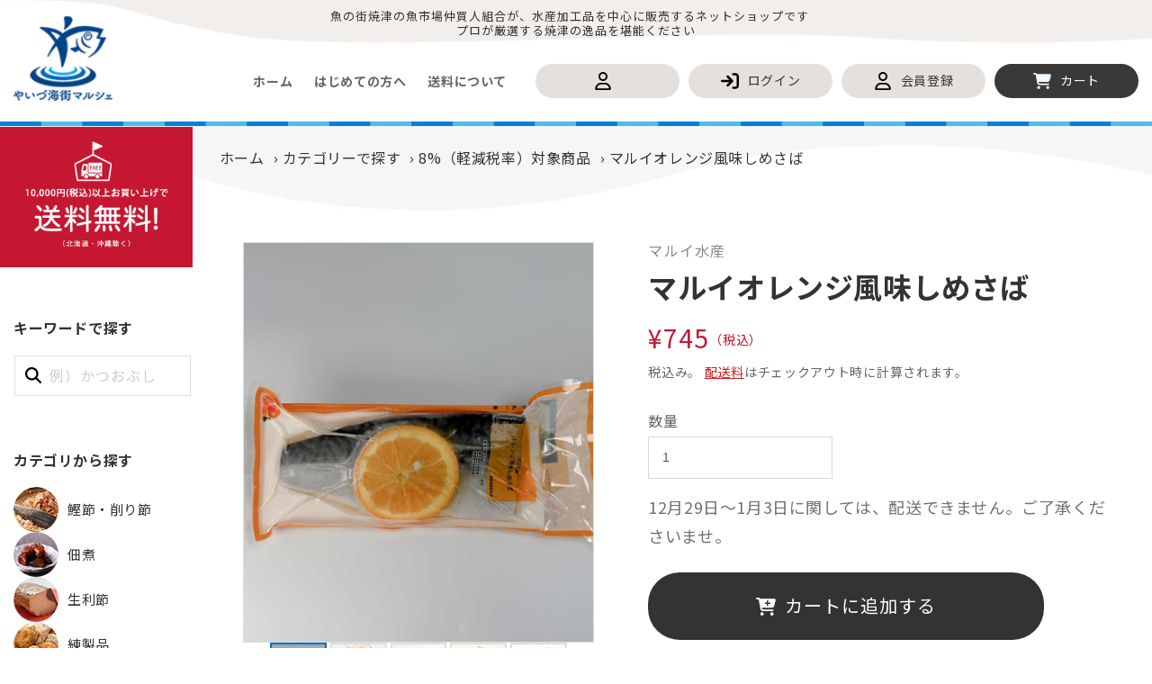

--- FILE ---
content_type: text/html; charset=utf-8
request_url: https://yaizu-marche.jp/collections/%E7%84%BC%E6%B4%A5%E6%B0%B4%E7%94%A3%E3%83%96%E3%83%A9%E3%83%B3%E3%83%89/products/258
body_size: 33253
content:
<!doctype html>
<html class="no-js" lang="ja">

<head>
    <meta name="google-site-verification" content="1Q-LA5_N23tY0py9rXvAFw0A8Ff3udyQHeid-cDxQm8" />
    <meta charset="utf-8">
    <meta http-equiv="X-UA-Compatible" content="IE=edge">
    <meta name="viewport" content="width=device-width,initial-scale=1">
    <meta name="theme-color" content="">
    <link rel="canonical" href="https://yaizu-marche.jp/products/258">
    <link rel="preconnect" href="https://cdn.shopify.com" crossorigin><link rel="icon" type="image/png" href="//yaizu-marche.jp/cdn/shop/files/logo_d2e86200-98bd-45fd-92bf-e0771dce9db8.png?crop=center&height=32&v=1686024689&width=32"><link rel="preconnect" href="https://fonts.shopifycdn.com" crossorigin><title>
        マルイオレンジ風味しめさば
 &ndash; やいづ海街マルシェ</title>

    
    <meta name="description" content="静岡県焼津小川港で水揚げされた1〜2月の大型さばを使用し、高級酢、天然塩、オレンジのみを使いさばの脂の旨味を活かした商品になります。 防腐剤等は一切使用しておりません。お刺身、さば寿司などのお料理にご利用いただけます">
    

    

<meta property="og:site_name" content="やいづ海街マルシェ">
<meta property="og:url" content="https://yaizu-marche.jp/products/258">
<meta property="og:title" content="マルイオレンジ風味しめさば">
<meta property="og:type" content="product">
<meta property="og:description" content="静岡県焼津小川港で水揚げされた1〜2月の大型さばを使用し、高級酢、天然塩、オレンジのみを使いさばの脂の旨味を活かした商品になります。 防腐剤等は一切使用しておりません。お刺身、さば寿司などのお料理にご利用いただけます"><meta property="og:image" content="http://yaizu-marche.jp/cdn/shop/products/08_dukeuo_marui_simesaba.jpg?v=1678179168">
  <meta property="og:image:secure_url" content="https://yaizu-marche.jp/cdn/shop/products/08_dukeuo_marui_simesaba.jpg?v=1678179168">
  <meta property="og:image:width" content="1000">
  <meta property="og:image:height" content="1000"><meta property="og:price:amount" content="745">
  <meta property="og:price:currency" content="JPY"><meta name="twitter:card" content="summary_large_image">
<meta name="twitter:title" content="マルイオレンジ風味しめさば">
<meta name="twitter:description" content="静岡県焼津小川港で水揚げされた1〜2月の大型さばを使用し、高級酢、天然塩、オレンジのみを使いさばの脂の旨味を活かした商品になります。 防腐剤等は一切使用しておりません。お刺身、さば寿司などのお料理にご利用いただけます">


    <script src="//yaizu-marche.jp/cdn/shop/t/2/assets/global.js?v=149496944046504657681675139114" defer="defer"></script>
    <script>window.performance && window.performance.mark && window.performance.mark('shopify.content_for_header.start');</script><meta id="shopify-digital-wallet" name="shopify-digital-wallet" content="/70247022913/digital_wallets/dialog">
<link rel="alternate" type="application/json+oembed" href="https://yaizu-marche.jp/products/258.oembed">
<script async="async" src="/checkouts/internal/preloads.js?locale=ja-JP"></script>
<script id="shopify-features" type="application/json">{"accessToken":"f275c6244711966b77bc1a2c264d2119","betas":["rich-media-storefront-analytics"],"domain":"yaizu-marche.jp","predictiveSearch":false,"shopId":70247022913,"locale":"ja"}</script>
<script>var Shopify = Shopify || {};
Shopify.shop = "xn-n8j6c5d6f3cyl9cs313dft3b.myshopify.com";
Shopify.locale = "ja";
Shopify.currency = {"active":"JPY","rate":"1.0"};
Shopify.country = "JP";
Shopify.theme = {"name":"Template","id":143466824001,"schema_name":"Dawn Binh","schema_version":"7.0.1","theme_store_id":887,"role":"main"};
Shopify.theme.handle = "null";
Shopify.theme.style = {"id":null,"handle":null};
Shopify.cdnHost = "yaizu-marche.jp/cdn";
Shopify.routes = Shopify.routes || {};
Shopify.routes.root = "/";</script>
<script type="module">!function(o){(o.Shopify=o.Shopify||{}).modules=!0}(window);</script>
<script>!function(o){function n(){var o=[];function n(){o.push(Array.prototype.slice.apply(arguments))}return n.q=o,n}var t=o.Shopify=o.Shopify||{};t.loadFeatures=n(),t.autoloadFeatures=n()}(window);</script>
<script id="shop-js-analytics" type="application/json">{"pageType":"product"}</script>
<script defer="defer" async type="module" src="//yaizu-marche.jp/cdn/shopifycloud/shop-js/modules/v2/client.init-shop-cart-sync_Cun6Ba8E.ja.esm.js"></script>
<script defer="defer" async type="module" src="//yaizu-marche.jp/cdn/shopifycloud/shop-js/modules/v2/chunk.common_DGWubyOB.esm.js"></script>
<script type="module">
  await import("//yaizu-marche.jp/cdn/shopifycloud/shop-js/modules/v2/client.init-shop-cart-sync_Cun6Ba8E.ja.esm.js");
await import("//yaizu-marche.jp/cdn/shopifycloud/shop-js/modules/v2/chunk.common_DGWubyOB.esm.js");

  window.Shopify.SignInWithShop?.initShopCartSync?.({"fedCMEnabled":true,"windoidEnabled":true});

</script>
<script>(function() {
  var isLoaded = false;
  function asyncLoad() {
    if (isLoaded) return;
    isLoaded = true;
    var urls = ["https:\/\/oseibo-ship.herokuapp.com\/script_tags\/oseibo_ship.js?shop=xn-n8j6c5d6f3cyl9cs313dft3b.myshopify.com","https:\/\/fp.zifyapp.com\/js\/frontend\/scripttag.js?shop=xn-n8j6c5d6f3cyl9cs313dft3b.myshopify.com","\/\/cdn.shopify.com\/proxy\/efa743ce04b230351f30cc02bac163da83312fb421b5501e3ba1ae945307a175\/shippingmanagerprod.z11.web.core.windows.net\/xn-n8j6c5d6f3cyl9cs313dft3b.myshopify.com_haiso_datetimespecific.js?v=20251223160425\u0026shop=xn-n8j6c5d6f3cyl9cs313dft3b.myshopify.com\u0026sp-cache-control=cHVibGljLCBtYXgtYWdlPTkwMA"];
    for (var i = 0; i < urls.length; i++) {
      var s = document.createElement('script');
      s.type = 'text/javascript';
      s.async = true;
      s.src = urls[i];
      var x = document.getElementsByTagName('script')[0];
      x.parentNode.insertBefore(s, x);
    }
  };
  if(window.attachEvent) {
    window.attachEvent('onload', asyncLoad);
  } else {
    window.addEventListener('load', asyncLoad, false);
  }
})();</script>
<script id="__st">var __st={"a":70247022913,"offset":32400,"reqid":"5fff0690-6c46-407b-aff1-d27801046a6d-1768834135","pageurl":"yaizu-marche.jp\/collections\/%E7%84%BC%E6%B4%A5%E6%B0%B4%E7%94%A3%E3%83%96%E3%83%A9%E3%83%B3%E3%83%89\/products\/258","u":"0ce63c785306","p":"product","rtyp":"product","rid":8160306889025};</script>
<script>window.ShopifyPaypalV4VisibilityTracking = true;</script>
<script id="captcha-bootstrap">!function(){'use strict';const t='contact',e='account',n='new_comment',o=[[t,t],['blogs',n],['comments',n],[t,'customer']],c=[[e,'customer_login'],[e,'guest_login'],[e,'recover_customer_password'],[e,'create_customer']],r=t=>t.map((([t,e])=>`form[action*='/${t}']:not([data-nocaptcha='true']) input[name='form_type'][value='${e}']`)).join(','),a=t=>()=>t?[...document.querySelectorAll(t)].map((t=>t.form)):[];function s(){const t=[...o],e=r(t);return a(e)}const i='password',u='form_key',d=['recaptcha-v3-token','g-recaptcha-response','h-captcha-response',i],f=()=>{try{return window.sessionStorage}catch{return}},m='__shopify_v',_=t=>t.elements[u];function p(t,e,n=!1){try{const o=window.sessionStorage,c=JSON.parse(o.getItem(e)),{data:r}=function(t){const{data:e,action:n}=t;return t[m]||n?{data:e,action:n}:{data:t,action:n}}(c);for(const[e,n]of Object.entries(r))t.elements[e]&&(t.elements[e].value=n);n&&o.removeItem(e)}catch(o){console.error('form repopulation failed',{error:o})}}const l='form_type',E='cptcha';function T(t){t.dataset[E]=!0}const w=window,h=w.document,L='Shopify',v='ce_forms',y='captcha';let A=!1;((t,e)=>{const n=(g='f06e6c50-85a8-45c8-87d0-21a2b65856fe',I='https://cdn.shopify.com/shopifycloud/storefront-forms-hcaptcha/ce_storefront_forms_captcha_hcaptcha.v1.5.2.iife.js',D={infoText:'hCaptchaによる保護',privacyText:'プライバシー',termsText:'利用規約'},(t,e,n)=>{const o=w[L][v],c=o.bindForm;if(c)return c(t,g,e,D).then(n);var r;o.q.push([[t,g,e,D],n]),r=I,A||(h.body.append(Object.assign(h.createElement('script'),{id:'captcha-provider',async:!0,src:r})),A=!0)});var g,I,D;w[L]=w[L]||{},w[L][v]=w[L][v]||{},w[L][v].q=[],w[L][y]=w[L][y]||{},w[L][y].protect=function(t,e){n(t,void 0,e),T(t)},Object.freeze(w[L][y]),function(t,e,n,w,h,L){const[v,y,A,g]=function(t,e,n){const i=e?o:[],u=t?c:[],d=[...i,...u],f=r(d),m=r(i),_=r(d.filter((([t,e])=>n.includes(e))));return[a(f),a(m),a(_),s()]}(w,h,L),I=t=>{const e=t.target;return e instanceof HTMLFormElement?e:e&&e.form},D=t=>v().includes(t);t.addEventListener('submit',(t=>{const e=I(t);if(!e)return;const n=D(e)&&!e.dataset.hcaptchaBound&&!e.dataset.recaptchaBound,o=_(e),c=g().includes(e)&&(!o||!o.value);(n||c)&&t.preventDefault(),c&&!n&&(function(t){try{if(!f())return;!function(t){const e=f();if(!e)return;const n=_(t);if(!n)return;const o=n.value;o&&e.removeItem(o)}(t);const e=Array.from(Array(32),(()=>Math.random().toString(36)[2])).join('');!function(t,e){_(t)||t.append(Object.assign(document.createElement('input'),{type:'hidden',name:u})),t.elements[u].value=e}(t,e),function(t,e){const n=f();if(!n)return;const o=[...t.querySelectorAll(`input[type='${i}']`)].map((({name:t})=>t)),c=[...d,...o],r={};for(const[a,s]of new FormData(t).entries())c.includes(a)||(r[a]=s);n.setItem(e,JSON.stringify({[m]:1,action:t.action,data:r}))}(t,e)}catch(e){console.error('failed to persist form',e)}}(e),e.submit())}));const S=(t,e)=>{t&&!t.dataset[E]&&(n(t,e.some((e=>e===t))),T(t))};for(const o of['focusin','change'])t.addEventListener(o,(t=>{const e=I(t);D(e)&&S(e,y())}));const B=e.get('form_key'),M=e.get(l),P=B&&M;t.addEventListener('DOMContentLoaded',(()=>{const t=y();if(P)for(const e of t)e.elements[l].value===M&&p(e,B);[...new Set([...A(),...v().filter((t=>'true'===t.dataset.shopifyCaptcha))])].forEach((e=>S(e,t)))}))}(h,new URLSearchParams(w.location.search),n,t,e,['guest_login'])})(!0,!0)}();</script>
<script integrity="sha256-4kQ18oKyAcykRKYeNunJcIwy7WH5gtpwJnB7kiuLZ1E=" data-source-attribution="shopify.loadfeatures" defer="defer" src="//yaizu-marche.jp/cdn/shopifycloud/storefront/assets/storefront/load_feature-a0a9edcb.js" crossorigin="anonymous"></script>
<script data-source-attribution="shopify.dynamic_checkout.dynamic.init">var Shopify=Shopify||{};Shopify.PaymentButton=Shopify.PaymentButton||{isStorefrontPortableWallets:!0,init:function(){window.Shopify.PaymentButton.init=function(){};var t=document.createElement("script");t.src="https://yaizu-marche.jp/cdn/shopifycloud/portable-wallets/latest/portable-wallets.ja.js",t.type="module",document.head.appendChild(t)}};
</script>
<script data-source-attribution="shopify.dynamic_checkout.buyer_consent">
  function portableWalletsHideBuyerConsent(e){var t=document.getElementById("shopify-buyer-consent"),n=document.getElementById("shopify-subscription-policy-button");t&&n&&(t.classList.add("hidden"),t.setAttribute("aria-hidden","true"),n.removeEventListener("click",e))}function portableWalletsShowBuyerConsent(e){var t=document.getElementById("shopify-buyer-consent"),n=document.getElementById("shopify-subscription-policy-button");t&&n&&(t.classList.remove("hidden"),t.removeAttribute("aria-hidden"),n.addEventListener("click",e))}window.Shopify?.PaymentButton&&(window.Shopify.PaymentButton.hideBuyerConsent=portableWalletsHideBuyerConsent,window.Shopify.PaymentButton.showBuyerConsent=portableWalletsShowBuyerConsent);
</script>
<script>
  function portableWalletsCleanup(e){e&&e.src&&console.error("Failed to load portable wallets script "+e.src);var t=document.querySelectorAll("shopify-accelerated-checkout .shopify-payment-button__skeleton, shopify-accelerated-checkout-cart .wallet-cart-button__skeleton"),e=document.getElementById("shopify-buyer-consent");for(let e=0;e<t.length;e++)t[e].remove();e&&e.remove()}function portableWalletsNotLoadedAsModule(e){e instanceof ErrorEvent&&"string"==typeof e.message&&e.message.includes("import.meta")&&"string"==typeof e.filename&&e.filename.includes("portable-wallets")&&(window.removeEventListener("error",portableWalletsNotLoadedAsModule),window.Shopify.PaymentButton.failedToLoad=e,"loading"===document.readyState?document.addEventListener("DOMContentLoaded",window.Shopify.PaymentButton.init):window.Shopify.PaymentButton.init())}window.addEventListener("error",portableWalletsNotLoadedAsModule);
</script>

<script type="module" src="https://yaizu-marche.jp/cdn/shopifycloud/portable-wallets/latest/portable-wallets.ja.js" onError="portableWalletsCleanup(this)" crossorigin="anonymous"></script>
<script nomodule>
  document.addEventListener("DOMContentLoaded", portableWalletsCleanup);
</script>

<link id="shopify-accelerated-checkout-styles" rel="stylesheet" media="screen" href="https://yaizu-marche.jp/cdn/shopifycloud/portable-wallets/latest/accelerated-checkout-backwards-compat.css" crossorigin="anonymous">
<style id="shopify-accelerated-checkout-cart">
        #shopify-buyer-consent {
  margin-top: 1em;
  display: inline-block;
  width: 100%;
}

#shopify-buyer-consent.hidden {
  display: none;
}

#shopify-subscription-policy-button {
  background: none;
  border: none;
  padding: 0;
  text-decoration: underline;
  font-size: inherit;
  cursor: pointer;
}

#shopify-subscription-policy-button::before {
  box-shadow: none;
}

      </style>
<script id="sections-script" data-sections="header,sidebar,footer" defer="defer" src="//yaizu-marche.jp/cdn/shop/t/2/compiled_assets/scripts.js?v=1870"></script>
<script>window.performance && window.performance.mark && window.performance.mark('shopify.content_for_header.end');</script>


    <style data-shopify>
    @font-face {
  font-family: Assistant;
  font-weight: 400;
  font-style: normal;
  font-display: swap;
  src: url("//yaizu-marche.jp/cdn/fonts/assistant/assistant_n4.9120912a469cad1cc292572851508ca49d12e768.woff2") format("woff2"),
       url("//yaizu-marche.jp/cdn/fonts/assistant/assistant_n4.6e9875ce64e0fefcd3f4446b7ec9036b3ddd2985.woff") format("woff");
}

    @font-face {
  font-family: Assistant;
  font-weight: 700;
  font-style: normal;
  font-display: swap;
  src: url("//yaizu-marche.jp/cdn/fonts/assistant/assistant_n7.bf44452348ec8b8efa3aa3068825305886b1c83c.woff2") format("woff2"),
       url("//yaizu-marche.jp/cdn/fonts/assistant/assistant_n7.0c887fee83f6b3bda822f1150b912c72da0f7b64.woff") format("woff");
}

    
    
    @font-face {
  font-family: Assistant;
  font-weight: 400;
  font-style: normal;
  font-display: swap;
  src: url("//yaizu-marche.jp/cdn/fonts/assistant/assistant_n4.9120912a469cad1cc292572851508ca49d12e768.woff2") format("woff2"),
       url("//yaizu-marche.jp/cdn/fonts/assistant/assistant_n4.6e9875ce64e0fefcd3f4446b7ec9036b3ddd2985.woff") format("woff");
}


    :root {
    /* --font-body-family: Assistant, sans-serif; */
    --font-body-family: 'Noto Sans JP', sans-serif;
    --font-body-style: normal;
    --font-body-weight: 400;
    --font-body-weight-bold: 700;

    /* --font-heading-family: Assistant, sans-serif; */
    --font-heading-family: 'Noto Sans JP', sans-serif;
    --font-heading-style: normal;
    --font-heading-weight: 400;

    --font-body-scale: 1.0;
    --font-heading-scale: 1.0;

    --color-base-text: 51, 51, 51;
    --color-shadow: 51, 51, 51;
    --color-base-background-1: 255, 255, 255;
    --color-base-background-2: 243, 243, 243;
    --color-base-solid-button-labels: 255, 255, 255;
    --color-base-outline-button-labels: 51, 51, 51;
    --color-base-accent-1: 51, 51, 51;
    --color-base-accent-2: 51, 79, 180;
    --payment-terms-background-color: #ffffff;

    --gradient-base-background-1: #ffffff;
    --gradient-base-background-2: #f3f3f3;
    --gradient-base-accent-1: #333333;
    --gradient-base-accent-2: #334fb4;

    --media-padding: px;
    --media-border-opacity: 0.05;
    --media-border-width: 1px;
    --media-radius: 0px;
    --media-shadow-opacity: 0.0;
    --media-shadow-horizontal-offset: 0px;
    --media-shadow-vertical-offset: 4px;
    --media-shadow-blur-radius: 5px;
    --media-shadow-visible: 0;

    --page-width: 120rem;
    --page-width-margin: 0rem;

    --product-card-image-padding: 0.0rem;
    --product-card-corner-radius: 0.0rem;
    --product-card-text-alignment: left;
    --product-card-border-width: 0.0rem;
    --product-card-border-opacity: 0.1;
    --product-card-shadow-opacity: 0.0;
    --product-card-shadow-visible: 0;
    --product-card-shadow-horizontal-offset: 0.0rem;
    --product-card-shadow-vertical-offset: 0.4rem;
    --product-card-shadow-blur-radius: 0.5rem;

    --collection-card-image-padding: 0.0rem;
    --collection-card-corner-radius: 0.0rem;
    --collection-card-text-alignment: left;
    --collection-card-border-width: 0.0rem;
    --collection-card-border-opacity: 0.1;
    --collection-card-shadow-opacity: 0.0;
    --collection-card-shadow-visible: 0;
    --collection-card-shadow-horizontal-offset: 0.0rem;
    --collection-card-shadow-vertical-offset: 0.4rem;
    --collection-card-shadow-blur-radius: 0.5rem;

    --blog-card-image-padding: 0.0rem;
    --blog-card-corner-radius: 0.0rem;
    --blog-card-text-alignment: left;
    --blog-card-border-width: 0.0rem;
    --blog-card-border-opacity: 0.1;
    --blog-card-shadow-opacity: 0.0;
    --blog-card-shadow-visible: 0;
    --blog-card-shadow-horizontal-offset: 0.0rem;
    --blog-card-shadow-vertical-offset: 0.4rem;
    --blog-card-shadow-blur-radius: 0.5rem;

    --badge-corner-radius: 4.0rem;

    --popup-border-width: 1px;
    --popup-border-opacity: 0.1;
    --popup-corner-radius: 0px;
    --popup-shadow-opacity: 0.0;
    --popup-shadow-horizontal-offset: 0px;
    --popup-shadow-vertical-offset: 4px;
    --popup-shadow-blur-radius: 5px;

    --drawer-border-width: 1px;
    --drawer-border-opacity: 0.1;
    --drawer-shadow-opacity: 0.0;
    --drawer-shadow-horizontal-offset: 0px;
    --drawer-shadow-vertical-offset: 4px;
    --drawer-shadow-blur-radius: 5px;

    --spacing-sections-desktop: 0px;
    --spacing-sections-mobile: 0px; --grid-desktop-vertical-spacing: 8px; --grid-desktop-horizontal-spacing: 8px; --grid-mobile-vertical-spacing: 4px; --grid-mobile-horizontal-spacing: 4px; --text-boxes-border-opacity: 0.1; --text-boxes-border-width: 0px; --text-boxes-radius: 0px; --text-boxes-shadow-opacity: 0.0; --text-boxes-shadow-visible: 1;
        --text-boxes-shadow-horizontal-offset: 0px;
        --text-boxes-shadow-vertical-offset: 4px;
        --text-boxes-shadow-blur-radius: 5px;

        --buttons-radius: 0px;
        --buttons-radius-outset: 0px;
        --buttons-border-width: 1px;
        --buttons-border-opacity: 1.0;
        --buttons-shadow-opacity: 0.0;
        --buttons-shadow-visible: 0;
        --buttons-shadow-horizontal-offset: 0px;
        --buttons-shadow-vertical-offset: 4px;
        --buttons-shadow-blur-radius: 5px;
        --buttons-border-offset: 0px;

        --inputs-radius: 0px;
        --inputs-border-width: 1px;
        --inputs-border-opacity: 0.55;
        --inputs-shadow-opacity: 0.0;
        --inputs-shadow-horizontal-offset: 0px;
        --inputs-margin-offset: 0px;
        --inputs-shadow-vertical-offset: 4px;
        --inputs-shadow-blur-radius: 5px;
        --inputs-radius-outset: 0px;

        --variant-pills-radius: 40px;
        --variant-pills-border-width: 1px;
        --variant-pills-border-opacity: 0.55;
        --variant-pills-shadow-opacity: 0.0;
        --variant-pills-shadow-horizontal-offset: 0px;
        --variant-pills-shadow-vertical-offset: 4px;
        --variant-pills-shadow-blur-radius: 5px;
        }

        *,
        *::before,
        *::after {
        box-sizing: inherit;
        }

        html {
        box-sizing: border-box;
        font-size: calc(var(--font-body-scale) * 62.5%);
        height: 100%;
        }

        body {
        display: grid;
        grid-template-rows: auto auto 1fr auto;
        grid-template-columns: 100%;
        min-height: 100%;
        margin: 0;
        font-size: 1.5rem;
        letter-spacing: 0.06rem;
        line-height: calc(1 + 0.8 / var(--font-body-scale));
        font-family: var(--font-body-family);
        font-style: var(--font-body-style);
        font-weight: var(--font-body-weight);
        }

        @media screen and (min-width: 750px) {
        body {
        font-size: 1.6rem;
        }
        }
        #MainContent {
        width: 100%;
        display: flex;
        }
        .MainContent-left {
        max-width: 16.7%;
        width: 16.7%;
        }
        .MainContent-right {
        max-width: calc(83.3%);
        width: calc(83.3%);
        }
        @media screen and (max-width: 989px) {
        .MainContent-right {
        margin-left: 0;
        max-width: 100%;
        width: 100%;
        margin-top: 0;
        }
        .MainContent-left {
        display: none;
        }
        }
      sidebar.footer.sidebar-sp {
        display: none !important;
      }
        @media screen and (max-width: 989px) {
          .MainContent-right {
            display: flex;
            flex-direction: column;
          }
       .MainContent-right .shopify-section {
         order: 2;
       }
       .MainContent-right section#shopify-section-template--17836680905025__e8951a68-bcd8-45e9-bd2c-d8f5944ff025,
         .MainContent-right section#shopify-section-template--17836680905025__37cc7c4a-b29c-4ea2-b905-628790af1cd0 {
         order: 0 !important;
       }
      sidebar.footer.sidebar-sp {    
         order: 1;
        position: inherit !important;
        width: 100%;
        padding-bottom: 0 !important;
        display: block !important;    
        overflow: hidden;
        height: auto;
        max-width: 500px;
        margin: 5rem auto 7rem !important;
      }
          sidebar.footer.sidebar-sp .title-wrapper-with-link {
            justify-content: center;
          }
          sidebar.footer.sidebar-sp .collection-menu .rows-list li {
            width: 50%;
            max-width: 50%;
          }
          sidebar.footer.sidebar-sp .collection-menu {
            padding-left: 0;
          }
          sidebar.footer.sidebar-sp .multicolumn-list:not(.slider) {
            column-gap: 0;
            display: flex !important;
          }
          sidebar.footer.sidebar-sp .rows-list {
            flex-direction: inherit;
          }
          sidebar.footer.sidebar-sp .footer-block__heading {
            text-align: center !important;
            margin-bottom: 2rem !important;
          }
          sidebar.footer.sidebar-sp .sidebar__content-top {
            padding-right: 1.5rem !important;
          }
          sidebar.footer.sidebar-sp .footer-block__details-content {
            margin-left: 0 !important;
            display: flex;
            flex-wrap: wrap;
          }
          sidebar.footer.sidebar-sp .footer__column--info {
            padding: 0 !important;
          }
          sidebar.footer.sidebar-sp .boxSearch {
            padding-right: 1.5rem !important;   
            margin: 0 auto;
          }
          sidebar.footer.sidebar-sp .rows-image {
            max-width: 40px;
            max-height: 40px
          }
          sidebar.footer.sidebar-sp .rows-image img {
            width: 100%;
          }
          sidebar.footer.sidebar-sp .footer-block__details-content li {
            margin-right: 0 !important;
            width: 50%;
          }
        }
        @media screen and (max-width: 749px) {
          sidebar.footer.sidebar-sp .boxSearch {   
            max-width: 285px;
          }
          
      sidebar.footer.sidebar-sp {    
        margin: 5rem auto 5rem !important;
      }
        }
      @media screen and (max-width: 989px) {
        sidebar.footer.sidebar-sp.hideTop {
          display: none !important;
        }
      }
        </style>

        <link href="//yaizu-marche.jp/cdn/shop/t/2/assets/base.css?v=102876129915713809901679283854" rel="stylesheet" type="text/css" media="all" />
<link rel="preload" as="font" href="//yaizu-marche.jp/cdn/fonts/assistant/assistant_n4.9120912a469cad1cc292572851508ca49d12e768.woff2" type="font/woff2" crossorigin><link rel="preload" as="font" href="//yaizu-marche.jp/cdn/fonts/assistant/assistant_n4.9120912a469cad1cc292572851508ca49d12e768.woff2" type="font/woff2" crossorigin><link rel="stylesheet" href="//yaizu-marche.jp/cdn/shop/t/2/assets/component-predictive-search.css?v=83512081251802922551675139112" media="print" onload="this.media='all'"><script>document.documentElement.className = document.documentElement.className.replace('no-js', 'js');
            if (Shopify.designMode) {
                document.documentElement.classList.add('shopify-design-mode');
            }
        </script>
        <link rel="preconnect" href="https://fonts.googleapis.com">
        <link rel="preconnect" href="https://fonts.gstatic.com" crossorigin>
        <link href="https://fonts.googleapis.com/css2?family=Noto+Sans+JP:wght@100;300;400;500;700;900&display=swap" rel="stylesheet">
  <script
  src="https://code.jquery.com/jquery-3.6.3.min.js"
  integrity="sha256-pvPw+upLPUjgMXY0G+8O0xUf+/Im1MZjXxxgOcBQBXU="
  crossorigin="anonymous"></script>
<link href="https://monorail-edge.shopifysvc.com" rel="dns-prefetch">
<script>(function(){if ("sendBeacon" in navigator && "performance" in window) {try {var session_token_from_headers = performance.getEntriesByType('navigation')[0].serverTiming.find(x => x.name == '_s').description;} catch {var session_token_from_headers = undefined;}var session_cookie_matches = document.cookie.match(/_shopify_s=([^;]*)/);var session_token_from_cookie = session_cookie_matches && session_cookie_matches.length === 2 ? session_cookie_matches[1] : "";var session_token = session_token_from_headers || session_token_from_cookie || "";function handle_abandonment_event(e) {var entries = performance.getEntries().filter(function(entry) {return /monorail-edge.shopifysvc.com/.test(entry.name);});if (!window.abandonment_tracked && entries.length === 0) {window.abandonment_tracked = true;var currentMs = Date.now();var navigation_start = performance.timing.navigationStart;var payload = {shop_id: 70247022913,url: window.location.href,navigation_start,duration: currentMs - navigation_start,session_token,page_type: "product"};window.navigator.sendBeacon("https://monorail-edge.shopifysvc.com/v1/produce", JSON.stringify({schema_id: "online_store_buyer_site_abandonment/1.1",payload: payload,metadata: {event_created_at_ms: currentMs,event_sent_at_ms: currentMs}}));}}window.addEventListener('pagehide', handle_abandonment_event);}}());</script>
<script id="web-pixels-manager-setup">(function e(e,d,r,n,o){if(void 0===o&&(o={}),!Boolean(null===(a=null===(i=window.Shopify)||void 0===i?void 0:i.analytics)||void 0===a?void 0:a.replayQueue)){var i,a;window.Shopify=window.Shopify||{};var t=window.Shopify;t.analytics=t.analytics||{};var s=t.analytics;s.replayQueue=[],s.publish=function(e,d,r){return s.replayQueue.push([e,d,r]),!0};try{self.performance.mark("wpm:start")}catch(e){}var l=function(){var e={modern:/Edge?\/(1{2}[4-9]|1[2-9]\d|[2-9]\d{2}|\d{4,})\.\d+(\.\d+|)|Firefox\/(1{2}[4-9]|1[2-9]\d|[2-9]\d{2}|\d{4,})\.\d+(\.\d+|)|Chrom(ium|e)\/(9{2}|\d{3,})\.\d+(\.\d+|)|(Maci|X1{2}).+ Version\/(15\.\d+|(1[6-9]|[2-9]\d|\d{3,})\.\d+)([,.]\d+|)( \(\w+\)|)( Mobile\/\w+|) Safari\/|Chrome.+OPR\/(9{2}|\d{3,})\.\d+\.\d+|(CPU[ +]OS|iPhone[ +]OS|CPU[ +]iPhone|CPU IPhone OS|CPU iPad OS)[ +]+(15[._]\d+|(1[6-9]|[2-9]\d|\d{3,})[._]\d+)([._]\d+|)|Android:?[ /-](13[3-9]|1[4-9]\d|[2-9]\d{2}|\d{4,})(\.\d+|)(\.\d+|)|Android.+Firefox\/(13[5-9]|1[4-9]\d|[2-9]\d{2}|\d{4,})\.\d+(\.\d+|)|Android.+Chrom(ium|e)\/(13[3-9]|1[4-9]\d|[2-9]\d{2}|\d{4,})\.\d+(\.\d+|)|SamsungBrowser\/([2-9]\d|\d{3,})\.\d+/,legacy:/Edge?\/(1[6-9]|[2-9]\d|\d{3,})\.\d+(\.\d+|)|Firefox\/(5[4-9]|[6-9]\d|\d{3,})\.\d+(\.\d+|)|Chrom(ium|e)\/(5[1-9]|[6-9]\d|\d{3,})\.\d+(\.\d+|)([\d.]+$|.*Safari\/(?![\d.]+ Edge\/[\d.]+$))|(Maci|X1{2}).+ Version\/(10\.\d+|(1[1-9]|[2-9]\d|\d{3,})\.\d+)([,.]\d+|)( \(\w+\)|)( Mobile\/\w+|) Safari\/|Chrome.+OPR\/(3[89]|[4-9]\d|\d{3,})\.\d+\.\d+|(CPU[ +]OS|iPhone[ +]OS|CPU[ +]iPhone|CPU IPhone OS|CPU iPad OS)[ +]+(10[._]\d+|(1[1-9]|[2-9]\d|\d{3,})[._]\d+)([._]\d+|)|Android:?[ /-](13[3-9]|1[4-9]\d|[2-9]\d{2}|\d{4,})(\.\d+|)(\.\d+|)|Mobile Safari.+OPR\/([89]\d|\d{3,})\.\d+\.\d+|Android.+Firefox\/(13[5-9]|1[4-9]\d|[2-9]\d{2}|\d{4,})\.\d+(\.\d+|)|Android.+Chrom(ium|e)\/(13[3-9]|1[4-9]\d|[2-9]\d{2}|\d{4,})\.\d+(\.\d+|)|Android.+(UC? ?Browser|UCWEB|U3)[ /]?(15\.([5-9]|\d{2,})|(1[6-9]|[2-9]\d|\d{3,})\.\d+)\.\d+|SamsungBrowser\/(5\.\d+|([6-9]|\d{2,})\.\d+)|Android.+MQ{2}Browser\/(14(\.(9|\d{2,})|)|(1[5-9]|[2-9]\d|\d{3,})(\.\d+|))(\.\d+|)|K[Aa][Ii]OS\/(3\.\d+|([4-9]|\d{2,})\.\d+)(\.\d+|)/},d=e.modern,r=e.legacy,n=navigator.userAgent;return n.match(d)?"modern":n.match(r)?"legacy":"unknown"}(),u="modern"===l?"modern":"legacy",c=(null!=n?n:{modern:"",legacy:""})[u],f=function(e){return[e.baseUrl,"/wpm","/b",e.hashVersion,"modern"===e.buildTarget?"m":"l",".js"].join("")}({baseUrl:d,hashVersion:r,buildTarget:u}),m=function(e){var d=e.version,r=e.bundleTarget,n=e.surface,o=e.pageUrl,i=e.monorailEndpoint;return{emit:function(e){var a=e.status,t=e.errorMsg,s=(new Date).getTime(),l=JSON.stringify({metadata:{event_sent_at_ms:s},events:[{schema_id:"web_pixels_manager_load/3.1",payload:{version:d,bundle_target:r,page_url:o,status:a,surface:n,error_msg:t},metadata:{event_created_at_ms:s}}]});if(!i)return console&&console.warn&&console.warn("[Web Pixels Manager] No Monorail endpoint provided, skipping logging."),!1;try{return self.navigator.sendBeacon.bind(self.navigator)(i,l)}catch(e){}var u=new XMLHttpRequest;try{return u.open("POST",i,!0),u.setRequestHeader("Content-Type","text/plain"),u.send(l),!0}catch(e){return console&&console.warn&&console.warn("[Web Pixels Manager] Got an unhandled error while logging to Monorail."),!1}}}}({version:r,bundleTarget:l,surface:e.surface,pageUrl:self.location.href,monorailEndpoint:e.monorailEndpoint});try{o.browserTarget=l,function(e){var d=e.src,r=e.async,n=void 0===r||r,o=e.onload,i=e.onerror,a=e.sri,t=e.scriptDataAttributes,s=void 0===t?{}:t,l=document.createElement("script"),u=document.querySelector("head"),c=document.querySelector("body");if(l.async=n,l.src=d,a&&(l.integrity=a,l.crossOrigin="anonymous"),s)for(var f in s)if(Object.prototype.hasOwnProperty.call(s,f))try{l.dataset[f]=s[f]}catch(e){}if(o&&l.addEventListener("load",o),i&&l.addEventListener("error",i),u)u.appendChild(l);else{if(!c)throw new Error("Did not find a head or body element to append the script");c.appendChild(l)}}({src:f,async:!0,onload:function(){if(!function(){var e,d;return Boolean(null===(d=null===(e=window.Shopify)||void 0===e?void 0:e.analytics)||void 0===d?void 0:d.initialized)}()){var d=window.webPixelsManager.init(e)||void 0;if(d){var r=window.Shopify.analytics;r.replayQueue.forEach((function(e){var r=e[0],n=e[1],o=e[2];d.publishCustomEvent(r,n,o)})),r.replayQueue=[],r.publish=d.publishCustomEvent,r.visitor=d.visitor,r.initialized=!0}}},onerror:function(){return m.emit({status:"failed",errorMsg:"".concat(f," has failed to load")})},sri:function(e){var d=/^sha384-[A-Za-z0-9+/=]+$/;return"string"==typeof e&&d.test(e)}(c)?c:"",scriptDataAttributes:o}),m.emit({status:"loading"})}catch(e){m.emit({status:"failed",errorMsg:(null==e?void 0:e.message)||"Unknown error"})}}})({shopId: 70247022913,storefrontBaseUrl: "https://yaizu-marche.jp",extensionsBaseUrl: "https://extensions.shopifycdn.com/cdn/shopifycloud/web-pixels-manager",monorailEndpoint: "https://monorail-edge.shopifysvc.com/unstable/produce_batch",surface: "storefront-renderer",enabledBetaFlags: ["2dca8a86"],webPixelsConfigList: [{"id":"839909697","configuration":"{\"config\":\"{\\\"pixel_id\\\":\\\"G-YY49LHWCDW\\\",\\\"gtag_events\\\":[{\\\"type\\\":\\\"purchase\\\",\\\"action_label\\\":\\\"G-YY49LHWCDW\\\"},{\\\"type\\\":\\\"page_view\\\",\\\"action_label\\\":\\\"G-YY49LHWCDW\\\"},{\\\"type\\\":\\\"view_item\\\",\\\"action_label\\\":\\\"G-YY49LHWCDW\\\"},{\\\"type\\\":\\\"search\\\",\\\"action_label\\\":\\\"G-YY49LHWCDW\\\"},{\\\"type\\\":\\\"add_to_cart\\\",\\\"action_label\\\":\\\"G-YY49LHWCDW\\\"},{\\\"type\\\":\\\"begin_checkout\\\",\\\"action_label\\\":\\\"G-YY49LHWCDW\\\"},{\\\"type\\\":\\\"add_payment_info\\\",\\\"action_label\\\":\\\"G-YY49LHWCDW\\\"}],\\\"enable_monitoring_mode\\\":false}\"}","eventPayloadVersion":"v1","runtimeContext":"OPEN","scriptVersion":"b2a88bafab3e21179ed38636efcd8a93","type":"APP","apiClientId":1780363,"privacyPurposes":[],"dataSharingAdjustments":{"protectedCustomerApprovalScopes":["read_customer_address","read_customer_email","read_customer_name","read_customer_personal_data","read_customer_phone"]}},{"id":"shopify-app-pixel","configuration":"{}","eventPayloadVersion":"v1","runtimeContext":"STRICT","scriptVersion":"0450","apiClientId":"shopify-pixel","type":"APP","privacyPurposes":["ANALYTICS","MARKETING"]},{"id":"shopify-custom-pixel","eventPayloadVersion":"v1","runtimeContext":"LAX","scriptVersion":"0450","apiClientId":"shopify-pixel","type":"CUSTOM","privacyPurposes":["ANALYTICS","MARKETING"]}],isMerchantRequest: false,initData: {"shop":{"name":"やいづ海街マルシェ","paymentSettings":{"currencyCode":"JPY"},"myshopifyDomain":"xn-n8j6c5d6f3cyl9cs313dft3b.myshopify.com","countryCode":"JP","storefrontUrl":"https:\/\/yaizu-marche.jp"},"customer":null,"cart":null,"checkout":null,"productVariants":[{"price":{"amount":745.0,"currencyCode":"JPY"},"product":{"title":"マルイオレンジ風味しめさば","vendor":"マルイ水産","id":"8160306889025","untranslatedTitle":"マルイオレンジ風味しめさば","url":"\/products\/258","type":""},"id":"44650883121473","image":{"src":"\/\/yaizu-marche.jp\/cdn\/shop\/products\/08_dukeuo_marui_simesaba.jpg?v=1678179168"},"sku":null,"title":"Default Title","untranslatedTitle":"Default Title"}],"purchasingCompany":null},},"https://yaizu-marche.jp/cdn","fcfee988w5aeb613cpc8e4bc33m6693e112",{"modern":"","legacy":""},{"shopId":"70247022913","storefrontBaseUrl":"https:\/\/yaizu-marche.jp","extensionBaseUrl":"https:\/\/extensions.shopifycdn.com\/cdn\/shopifycloud\/web-pixels-manager","surface":"storefront-renderer","enabledBetaFlags":"[\"2dca8a86\"]","isMerchantRequest":"false","hashVersion":"fcfee988w5aeb613cpc8e4bc33m6693e112","publish":"custom","events":"[[\"page_viewed\",{}],[\"product_viewed\",{\"productVariant\":{\"price\":{\"amount\":745.0,\"currencyCode\":\"JPY\"},\"product\":{\"title\":\"マルイオレンジ風味しめさば\",\"vendor\":\"マルイ水産\",\"id\":\"8160306889025\",\"untranslatedTitle\":\"マルイオレンジ風味しめさば\",\"url\":\"\/products\/258\",\"type\":\"\"},\"id\":\"44650883121473\",\"image\":{\"src\":\"\/\/yaizu-marche.jp\/cdn\/shop\/products\/08_dukeuo_marui_simesaba.jpg?v=1678179168\"},\"sku\":null,\"title\":\"Default Title\",\"untranslatedTitle\":\"Default Title\"}}]]"});</script><script>
  window.ShopifyAnalytics = window.ShopifyAnalytics || {};
  window.ShopifyAnalytics.meta = window.ShopifyAnalytics.meta || {};
  window.ShopifyAnalytics.meta.currency = 'JPY';
  var meta = {"product":{"id":8160306889025,"gid":"gid:\/\/shopify\/Product\/8160306889025","vendor":"マルイ水産","type":"","handle":"258","variants":[{"id":44650883121473,"price":74500,"name":"マルイオレンジ風味しめさば","public_title":null,"sku":null}],"remote":false},"page":{"pageType":"product","resourceType":"product","resourceId":8160306889025,"requestId":"5fff0690-6c46-407b-aff1-d27801046a6d-1768834135"}};
  for (var attr in meta) {
    window.ShopifyAnalytics.meta[attr] = meta[attr];
  }
</script>
<script class="analytics">
  (function () {
    var customDocumentWrite = function(content) {
      var jquery = null;

      if (window.jQuery) {
        jquery = window.jQuery;
      } else if (window.Checkout && window.Checkout.$) {
        jquery = window.Checkout.$;
      }

      if (jquery) {
        jquery('body').append(content);
      }
    };

    var hasLoggedConversion = function(token) {
      if (token) {
        return document.cookie.indexOf('loggedConversion=' + token) !== -1;
      }
      return false;
    }

    var setCookieIfConversion = function(token) {
      if (token) {
        var twoMonthsFromNow = new Date(Date.now());
        twoMonthsFromNow.setMonth(twoMonthsFromNow.getMonth() + 2);

        document.cookie = 'loggedConversion=' + token + '; expires=' + twoMonthsFromNow;
      }
    }

    var trekkie = window.ShopifyAnalytics.lib = window.trekkie = window.trekkie || [];
    if (trekkie.integrations) {
      return;
    }
    trekkie.methods = [
      'identify',
      'page',
      'ready',
      'track',
      'trackForm',
      'trackLink'
    ];
    trekkie.factory = function(method) {
      return function() {
        var args = Array.prototype.slice.call(arguments);
        args.unshift(method);
        trekkie.push(args);
        return trekkie;
      };
    };
    for (var i = 0; i < trekkie.methods.length; i++) {
      var key = trekkie.methods[i];
      trekkie[key] = trekkie.factory(key);
    }
    trekkie.load = function(config) {
      trekkie.config = config || {};
      trekkie.config.initialDocumentCookie = document.cookie;
      var first = document.getElementsByTagName('script')[0];
      var script = document.createElement('script');
      script.type = 'text/javascript';
      script.onerror = function(e) {
        var scriptFallback = document.createElement('script');
        scriptFallback.type = 'text/javascript';
        scriptFallback.onerror = function(error) {
                var Monorail = {
      produce: function produce(monorailDomain, schemaId, payload) {
        var currentMs = new Date().getTime();
        var event = {
          schema_id: schemaId,
          payload: payload,
          metadata: {
            event_created_at_ms: currentMs,
            event_sent_at_ms: currentMs
          }
        };
        return Monorail.sendRequest("https://" + monorailDomain + "/v1/produce", JSON.stringify(event));
      },
      sendRequest: function sendRequest(endpointUrl, payload) {
        // Try the sendBeacon API
        if (window && window.navigator && typeof window.navigator.sendBeacon === 'function' && typeof window.Blob === 'function' && !Monorail.isIos12()) {
          var blobData = new window.Blob([payload], {
            type: 'text/plain'
          });

          if (window.navigator.sendBeacon(endpointUrl, blobData)) {
            return true;
          } // sendBeacon was not successful

        } // XHR beacon

        var xhr = new XMLHttpRequest();

        try {
          xhr.open('POST', endpointUrl);
          xhr.setRequestHeader('Content-Type', 'text/plain');
          xhr.send(payload);
        } catch (e) {
          console.log(e);
        }

        return false;
      },
      isIos12: function isIos12() {
        return window.navigator.userAgent.lastIndexOf('iPhone; CPU iPhone OS 12_') !== -1 || window.navigator.userAgent.lastIndexOf('iPad; CPU OS 12_') !== -1;
      }
    };
    Monorail.produce('monorail-edge.shopifysvc.com',
      'trekkie_storefront_load_errors/1.1',
      {shop_id: 70247022913,
      theme_id: 143466824001,
      app_name: "storefront",
      context_url: window.location.href,
      source_url: "//yaizu-marche.jp/cdn/s/trekkie.storefront.cd680fe47e6c39ca5d5df5f0a32d569bc48c0f27.min.js"});

        };
        scriptFallback.async = true;
        scriptFallback.src = '//yaizu-marche.jp/cdn/s/trekkie.storefront.cd680fe47e6c39ca5d5df5f0a32d569bc48c0f27.min.js';
        first.parentNode.insertBefore(scriptFallback, first);
      };
      script.async = true;
      script.src = '//yaizu-marche.jp/cdn/s/trekkie.storefront.cd680fe47e6c39ca5d5df5f0a32d569bc48c0f27.min.js';
      first.parentNode.insertBefore(script, first);
    };
    trekkie.load(
      {"Trekkie":{"appName":"storefront","development":false,"defaultAttributes":{"shopId":70247022913,"isMerchantRequest":null,"themeId":143466824001,"themeCityHash":"2132572703272860625","contentLanguage":"ja","currency":"JPY","eventMetadataId":"9081bf7b-89fe-4244-b635-f15655d3d807"},"isServerSideCookieWritingEnabled":true,"monorailRegion":"shop_domain","enabledBetaFlags":["65f19447"]},"Session Attribution":{},"S2S":{"facebookCapiEnabled":false,"source":"trekkie-storefront-renderer","apiClientId":580111}}
    );

    var loaded = false;
    trekkie.ready(function() {
      if (loaded) return;
      loaded = true;

      window.ShopifyAnalytics.lib = window.trekkie;

      var originalDocumentWrite = document.write;
      document.write = customDocumentWrite;
      try { window.ShopifyAnalytics.merchantGoogleAnalytics.call(this); } catch(error) {};
      document.write = originalDocumentWrite;

      window.ShopifyAnalytics.lib.page(null,{"pageType":"product","resourceType":"product","resourceId":8160306889025,"requestId":"5fff0690-6c46-407b-aff1-d27801046a6d-1768834135","shopifyEmitted":true});

      var match = window.location.pathname.match(/checkouts\/(.+)\/(thank_you|post_purchase)/)
      var token = match? match[1]: undefined;
      if (!hasLoggedConversion(token)) {
        setCookieIfConversion(token);
        window.ShopifyAnalytics.lib.track("Viewed Product",{"currency":"JPY","variantId":44650883121473,"productId":8160306889025,"productGid":"gid:\/\/shopify\/Product\/8160306889025","name":"マルイオレンジ風味しめさば","price":"745","sku":null,"brand":"マルイ水産","variant":null,"category":"","nonInteraction":true,"remote":false},undefined,undefined,{"shopifyEmitted":true});
      window.ShopifyAnalytics.lib.track("monorail:\/\/trekkie_storefront_viewed_product\/1.1",{"currency":"JPY","variantId":44650883121473,"productId":8160306889025,"productGid":"gid:\/\/shopify\/Product\/8160306889025","name":"マルイオレンジ風味しめさば","price":"745","sku":null,"brand":"マルイ水産","variant":null,"category":"","nonInteraction":true,"remote":false,"referer":"https:\/\/yaizu-marche.jp\/collections\/%E7%84%BC%E6%B4%A5%E6%B0%B4%E7%94%A3%E3%83%96%E3%83%A9%E3%83%B3%E3%83%89\/products\/258"});
      }
    });


        var eventsListenerScript = document.createElement('script');
        eventsListenerScript.async = true;
        eventsListenerScript.src = "//yaizu-marche.jp/cdn/shopifycloud/storefront/assets/shop_events_listener-3da45d37.js";
        document.getElementsByTagName('head')[0].appendChild(eventsListenerScript);

})();</script>
<script
  defer
  src="https://yaizu-marche.jp/cdn/shopifycloud/perf-kit/shopify-perf-kit-3.0.4.min.js"
  data-application="storefront-renderer"
  data-shop-id="70247022913"
  data-render-region="gcp-us-central1"
  data-page-type="product"
  data-theme-instance-id="143466824001"
  data-theme-name="Dawn Binh"
  data-theme-version="7.0.1"
  data-monorail-region="shop_domain"
  data-resource-timing-sampling-rate="10"
  data-shs="true"
  data-shs-beacon="true"
  data-shs-export-with-fetch="true"
  data-shs-logs-sample-rate="1"
  data-shs-beacon-endpoint="https://yaizu-marche.jp/api/collect"
></script>
</head>

<body class="gradient">
    <a class="skip-to-content-link button visually-hidden" href="#MainContent">
        コンテンツに進む
    </a><!--     <div id="shopify-section-announcement-bar" class="shopify-section">
</div> -->
    <div id="shopify-section-header" class="shopify-section section-header"><link rel="stylesheet" href="//yaizu-marche.jp/cdn/shop/t/2/assets/component-list-menu.css?v=151968516119678728991675139116" media="print" onload="this.media='all'">
<link rel="stylesheet" href="//yaizu-marche.jp/cdn/shop/t/2/assets/component-search.css?v=96455689198851321781675139110" media="print" onload="this.media='all'">
<link rel="stylesheet" href="//yaizu-marche.jp/cdn/shop/t/2/assets/component-menu-drawer.css?v=182311192829367774911675139111" media="print" onload="this.media='all'">
<link rel="stylesheet" href="//yaizu-marche.jp/cdn/shop/t/2/assets/component-cart-notification.css?v=183358051719344305851675139110" media="print" onload="this.media='all'">
<link rel="stylesheet" href="//yaizu-marche.jp/cdn/shop/t/2/assets/component-cart-items.css?v=23917223812499722491675139118" media="print" onload="this.media='all'"><link rel="stylesheet" href="//yaizu-marche.jp/cdn/shop/t/2/assets/component-price.css?v=65402837579211014041675139111" media="print" onload="this.media='all'">
  <link rel="stylesheet" href="//yaizu-marche.jp/cdn/shop/t/2/assets/component-loading-overlay.css?v=167310470843593579841675139118" media="print" onload="this.media='all'"><noscript><link href="//yaizu-marche.jp/cdn/shop/t/2/assets/component-list-menu.css?v=151968516119678728991675139116" rel="stylesheet" type="text/css" media="all" /></noscript>
<noscript><link href="//yaizu-marche.jp/cdn/shop/t/2/assets/component-search.css?v=96455689198851321781675139110" rel="stylesheet" type="text/css" media="all" /></noscript>
<noscript><link href="//yaizu-marche.jp/cdn/shop/t/2/assets/component-menu-drawer.css?v=182311192829367774911675139111" rel="stylesheet" type="text/css" media="all" /></noscript>
<noscript><link href="//yaizu-marche.jp/cdn/shop/t/2/assets/component-cart-notification.css?v=183358051719344305851675139110" rel="stylesheet" type="text/css" media="all" /></noscript>
<noscript><link href="//yaizu-marche.jp/cdn/shop/t/2/assets/component-cart-items.css?v=23917223812499722491675139118" rel="stylesheet" type="text/css" media="all" /></noscript>

<style> 
  .btnTxt {
        min-width: 40px;
    text-align: center;
  }
  #shopify-section-header, .shopify-section-header-sticky {
      transform: translateY(0) !important;
    position: sticky;
    top: 0;
  }
  .list-menu__item {
    font-weight: 700; 
  }
  .header__icons .header__icon.iconBlack .icon {
     fill: aliceblue;
  }
  .header__icons .header__icon.iconBlack {
    color: #fff !important;
    background-color: #393939 !important;  
  }
  .header__icons .header__icon {
    text-decoration: none;
  }
  .header__icon--menu {
    background-color: transparent;
    margin-right: 0;
  }
  @media screen and (max-width: 1235px) {
    .header__icon {
      width: 150px;
    }
  }
  @media screen and (max-width: 1220px) {
    .header__icon {
      width: 120px;
    }
  }
  @media screen and (max-width: 1200px) {
    .announcement-bar__message {
      font-size: 10px;
    }
    .header__icon {
      width: 100px;
      padding: 0.25rem 0.5rem!important;
    }
    .header__menu-item span {
      font-sie: 12px;
    }
    .list-menu__item {
      font-size: 12px;
    }
    .header__icon span {
      font-size: 12px;
    }
    .header__heading-logo {
      max-width: 90px !important;
    }
    .header {
      background-size: 100% 38px !important;
    }
  }
  @media screen and (max-width: 989px) {
    .header {
      padding-bottom: 1rem !important;
    }
    .header__icon--menu--text {
      height: auto;
      text-decoration: none;
      top: 5.5rem;
      position: absolute;
    }
    .header__icon--cart span {
      position: absolute;
      bottom: -5rem;
      color: #121212;
      display: block !important;
    }
    #menu-drawer {
      margin-top: 14.5rem;
      width: 100%;
    }
    #menu-drawer .list-menu__item {
      justify-content: center;
    }
    .header__icon .icon {
      margin-right: 0;
    }
    .header {
      padding-top: 4rem !important;
      background-image: url(https://cdn.shopify.com/s/files/1/0702/4702/2913/files/header-bg-sp.png?v=1675235653) !important;
    }
    .header__icon--account {
      display: none !important;
    }
    header-drawer {
      border-radius: 50%;
      background-color: #e5e0db;
      margin-left: 0 !important;
      width: 50px;
      height: 50px;
    }
    header-drawer .header__icon {
      width: 50px;
      height: 50px;
    }
    .header__icons {
      margin-top: 0;
      width: 50px;
      height: 50px;
    }
    .header__icons .header__icon {
      height: 100%;
    }
  }
  @media screen and (max-width: 749px) {
    .header__icon--menu--text {
      top: 4.6rem;
    }
    .header__icon--cart span {
      bottom: -3.8rem;
    }
    #menu-drawer {
      margin-top: 12.6rem;
    }
    .announcement-bar__message {
      max-width: 325px;
      margin: 0 auto; 
    }
    .header__heading-logo {
      max-width: 68px !important;
    }
    .header {
      background-size: 100% 50px !important;
      padding-bottom: 1rem !important;
    }
    .header__icon {
      width: 38px !important;
      height: 38px !important;
    }
    header-drawer{
      width: 38px !important;
      height: 38px !important;
    }
    header-drawer .header__icon {
      width: 38px !important;
      height: 38px !important;
    }
    .header__icons {
      width: 38px;
      height: 38px;
    }
  }
  @media screen and (max-width: 350px) {
    .announcement-bar__message {
      font-size: 9px;
    }
  }
  @media screen and (min-width: 990px) {
    .header {
      padding-top: 1rem !important;
      padding-bottom: 1.5rem !important;
    }
  }
  .header {
    border-bottom: 5px solid;
    border-image: url(https://cdn.shopify.com/s/files/1/0695/8465/0553/files/line.png?v=1671677555) 30 round;
    background-image: url(https://cdn.shopify.com/s/files/1/0702/4702/2913/files/header-bg.png?v=1675225200);
    background-repeat: no-repeat;
    background-size: 100% 48px;
  }
    
  #header-fixed-color {
    background-color: transparent;
    
  }
  
  
  
  #header-fixed-color.change-color {
    background-color: #ffffff;
  }
  
  #header-fixed-color.gradient.change-color {
    background: #ffffff;
  }
  
  
  
  .header__icon--menu .icon {
   z-index: 10;
  }
  
  .js details[open].menu-opening>.menu-drawer {
    position: absolute;
    top:0;
  }
    
  header-drawer {
    justify-self: start;
    margin-left: -1.2rem;
  }

  .header__heading-logo {
    max-width: 110px;
  }

  @media screen and (min-width: 990px) {
    header-drawer {
      display: none;
    }
  }

  .menu-drawer-container {
    display: flex;
  }

  .list-menu {
    list-style: none;
    padding: 0;
    margin: 0;
  }

  .list-menu--inline {
    display: inline-flex;
    flex-wrap: wrap;
  }

  summary.list-menu__item {
    padding-right: 2.7rem;
  }

  .list-menu__item {
    display: flex;
    align-items: center;
    line-height: calc(1 + 0.3 / var(--font-body-scale));
  }

  .list-menu__item--link {
    text-decoration: none;
    padding-bottom: 1rem;
    padding-top: 1rem;
    line-height: calc(1 + 0.8 / var(--font-body-scale));
  }

  @media screen and (min-width: 750px) {
    .list-menu__item--link {
      padding-bottom: 0.5rem;
      padding-top: 0.5rem;
    }
  }
  #header-fixed-color.change-color {
    position: fixed !important;
  }
	.menu-drawer__navigation .header__icon--account {
    display: flex !important;
	}
	.menu-drawer__navigation .header__icon--account .btnTxt {
    display: flex !important;		
		margin-left: .5rem;
	}
	.menu-drawer__navigation .header__icons {
    width: 100% !important;
		justify-content: center;
    margin-top: 3rem;
	}
	.menu-drawer__navigation .header__icon {
    width: 130px !important;
	}
</style><style data-shopify>.cart-notification {
/*     top: 139px;   */
  }
  .icon-cart-lg {
    width: 2rem !important;
    height: 2rem !important;
  }
  @media screen and (max-width: 1220px) {
  .cart-count-bubble {
    display: none;
  }
  }
  .header {
    padding-top: 10px;
    padding-bottom: 10px;
  }

  .section-header {
    margin-bottom: 0px;
  }

  @media screen and (min-width: 750px) {
    .section-header {
      margin-bottom: 0px;
    }
  }

  @media screen and (min-width: 990px) {
    .header {
      padding-top: 20px;
      padding-bottom: 20px;
    }
  }</style><script src="//yaizu-marche.jp/cdn/shop/t/2/assets/details-disclosure.js?v=153497636716254413831675139117" defer="defer"></script>
<script src="//yaizu-marche.jp/cdn/shop/t/2/assets/details-modal.js?v=4511761896672669691675139117" defer="defer"></script>
<script src="//yaizu-marche.jp/cdn/shop/t/2/assets/cart-notification.js?v=160453272920806432391675139111" defer="defer"></script><svg xmlns="http://www.w3.org/2000/svg" class="hidden">
  <symbol id="icon-search" viewbox="0 0 18 19" fill="none">
    <path fill-rule="evenodd" clip-rule="evenodd" d="M11.03 11.68A5.784 5.784 0 112.85 3.5a5.784 5.784 0 018.18 8.18zm.26 1.12a6.78 6.78 0 11.72-.7l5.4 5.4a.5.5 0 11-.71.7l-5.41-5.4z" fill="currentColor"/>
  </symbol>

  <symbol id="icon-close" class="icon icon-close" fill="none" viewBox="0 0 18 17">
    <path d="M.865 15.978a.5.5 0 00.707.707l7.433-7.431 7.579 7.282a.501.501 0 00.846-.37.5.5 0 00-.153-.351L9.712 8.546l7.417-7.416a.5.5 0 10-.707-.708L8.991 7.853 1.413.573a.5.5 0 10-.693.72l7.563 7.268-7.418 7.417z" fill="currentColor">
  </symbol>
</svg>
<sticky-header class="header-wrapper color-background-1 gradient header-wrapper--border-bottom">
  <header class="header header--middle-left header--mobile-center page-width header--has-menu" style="position: inherit; width: 100%; max-width: 100%; transition: all .5s;"
     id="header-fixed-color"><div class="announcement-bar color-background-1 gradient" role="region" aria-label="告知"  style="position: absolute;
    background-color: transparent;
    width: 100%;
    border-bottom: none;
    top: 0;"><div class="page-width">
                <p class="announcement-bar__message center h5">
                  魚の街焼津の魚市場仲買人組合が、水産加工品を中心に販売するネットショップです　プロが厳選する焼津の逸品を堪能ください
</p>
              </div></div><header-drawer data-breakpoint="tablet">
        <details id="Details-menu-drawer-container" class="menu-drawer-container">
          <summary class="header__icon header__icon--menu header__icon--summary link focus-inset" aria-label="メニュー">
            <span>
              <svg xmlns="http://www.w3.org/2000/svg" aria-hidden="true" focusable="false" role="presentation" class="icon icon-hamburger" fill="none" viewBox="0 0 18 16">
  <path d="M1 .5a.5.5 0 100 1h15.71a.5.5 0 000-1H1zM.5 8a.5.5 0 01.5-.5h15.71a.5.5 0 010 1H1A.5.5 0 01.5 8zm0 7a.5.5 0 01.5-.5h15.71a.5.5 0 010 1H1a.5.5 0 01-.5-.5z" fill="currentColor">
</svg>

              <svg xmlns="http://www.w3.org/2000/svg" aria-hidden="true" focusable="false" role="presentation" class="icon icon-close" fill="none" viewBox="0 0 18 17">
  <path d="M.865 15.978a.5.5 0 00.707.707l7.433-7.431 7.579 7.282a.501.501 0 00.846-.37.5.5 0 00-.153-.351L9.712 8.546l7.417-7.416a.5.5 0 10-.707-.708L8.991 7.853 1.413.573a.5.5 0 10-.693.72l7.563 7.268-7.418 7.417z" fill="currentColor">
</svg>

              <span class="header__icon--menu--text">MENU</span>
            </span>
          </summary>
          <div id="menu-drawer" class="gradient menu-drawer motion-reduce" tabindex="-1">
            <div class="menu-drawer__inner-container">
              <div class="menu-drawer__navigation-container">
                <nav class="menu-drawer__navigation">
                  <ul class="menu-drawer__menu has-submenu list-menu" role="list"><li><a href="/" class="menu-drawer__menu-item list-menu__item link link--text focus-inset">
                            ホーム
                          </a></li><li><a href="/pages/beginners" class="menu-drawer__menu-item list-menu__item link link--text focus-inset">
                            はじめての方へ
                          </a></li><li><a href="/policies/shipping-policy" class="menu-drawer__menu-item list-menu__item link link--text focus-inset">
                            送料について
                          </a></li></ul>
									<div class="header__icons">
										
										<a href="https://shopify.com/70247022913/account?locale=ja&region_country=JP" class="header__icon header__icon--account link focus-inset">
											<svg xmlns="http://www.w3.org/2000/svg" viewBox="0 0 512 512" class="icon icon-account" style="fill: black"><!--! Font Awesome Pro 6.2.1 by @fontawesome - https://fontawesome.com License - https://fontawesome.com/license (Commercial License) Copyright 2022 Fonticons, Inc. --><path d="M352 96l64 0c17.7 0 32 14.3 32 32l0 256c0 17.7-14.3 32-32 32l-64 0c-17.7 0-32 14.3-32 32s14.3 32 32 32l64 0c53 0 96-43 96-96l0-256c0-53-43-96-96-96l-64 0c-17.7 0-32 14.3-32 32s14.3 32 32 32zm-9.4 182.6c12.5-12.5 12.5-32.8 0-45.3l-128-128c-12.5-12.5-32.8-12.5-45.3 0s-12.5 32.8 0 45.3L242.7 224 32 224c-17.7 0-32 14.3-32 32s14.3 32 32 32l210.7 0-73.4 73.4c-12.5 12.5-12.5 32.8 0 45.3s32.8 12.5 45.3 0l128-128z"/></svg><span class="btnTxt"> ログイン</span>
											<span class="visually-hidden">ログイン</span>
										</a>
						<a href="https://shopify.com/70247022913/account?locale=ja" class="header__icon header__icon--account link focus-inset">
											
<svg xmlns="http://www.w3.org/2000/svg" viewBox="0 0 448 512" class="icon icon-account"><!--! Font Awesome Pro 6.2.1 by @fontawesome - https://fontawesome.com License - https://fontawesome.com/license (Commercial License) Copyright 2022 Fonticons, Inc. --><path d="M272 304h-96C78.8 304 0 382.8 0 480c0 17.67 14.33 32 32 32h384c17.67 0 32-14.33 32-32C448 382.8 369.2 304 272 304zM48.99 464C56.89 400.9 110.8 352 176 352h96c65.16 0 119.1 48.95 127 112H48.99zM224 256c70.69 0 128-57.31 128-128c0-70.69-57.31-128-128-128S96 57.31 96 128C96 198.7 153.3 256 224 256zM224 48c44.11 0 80 35.89 80 80c0 44.11-35.89 80-80 80S144 172.1 144 128C144 83.89 179.9 48 224 48z"/></svg><span class="btnTxt"> 会員登録</span>
											<span class="visually-hidden">ログイン</span>
										</a>
														

												</div>
                </nav>
                <div class="menu-drawer__utility-links"><a href="https://shopify.com/70247022913/account?locale=ja&region_country=JP" class="menu-drawer__account link focus-inset h5">
                      
<svg xmlns="http://www.w3.org/2000/svg" viewBox="0 0 448 512" class="icon icon-account"><!--! Font Awesome Pro 6.2.1 by @fontawesome - https://fontawesome.com License - https://fontawesome.com/license (Commercial License) Copyright 2022 Fonticons, Inc. --><path d="M272 304h-96C78.8 304 0 382.8 0 480c0 17.67 14.33 32 32 32h384c17.67 0 32-14.33 32-32C448 382.8 369.2 304 272 304zM48.99 464C56.89 400.9 110.8 352 176 352h96c65.16 0 119.1 48.95 127 112H48.99zM224 256c70.69 0 128-57.31 128-128c0-70.69-57.31-128-128-128S96 57.31 96 128C96 198.7 153.3 256 224 256zM224 48c44.11 0 80 35.89 80 80c0 44.11-35.89 80-80 80S144 172.1 144 128C144 83.89 179.9 48 224 48z"/></svg>
ログイン</a><ul class="list list-social list-unstyled" role="list"></ul>
                </div>
              </div>
            </div>
          </div>
        </details>
      </header-drawer><a href="/" class="header__heading-link link link--text focus-inset"><img src="//yaizu-marche.jp/cdn/shop/files/logo.png?v=1675218121" alt="やいづ海街マルシェ" srcset="//yaizu-marche.jp/cdn/shop/files/logo.png?v=1675218121&amp;width=50 50w, //yaizu-marche.jp/cdn/shop/files/logo.png?v=1675218121&amp;width=100 100w" width="110" height="94.28571428571428" class="header__heading-logo">
</a><nav class="header__inline-menu">        
          <ul class="list-menu list-menu--inline" role="list"><li><a href="/" class="header__menu-item list-menu__item link link--text focus-inset">
                    <span>ホーム</span>
                  </a></li><li><a href="/pages/beginners" class="header__menu-item list-menu__item link link--text focus-inset">
                    <span>はじめての方へ</span>
                  </a></li><li><a href="/policies/shipping-policy" class="header__menu-item list-menu__item link link--text focus-inset">
                    <span>送料について</span>
                  </a></li></ul>
        </nav><div class="header__icons">
<!--       <details-modal class="header__search">
        <details>
          <summary class="header__icon header__icon--search header__icon--summary link focus-inset modal__toggle" aria-haspopup="dialog" aria-label="検索">
            <span>
              <svg class="modal__toggle-open icon icon-search" aria-hidden="true" focusable="false" role="presentation">
                <use href="#icon-search">
              </svg>
              <svg class="modal__toggle-close icon icon-close" aria-hidden="true" focusable="false" role="presentation">
                <use href="#icon-close">
              </svg>
            </span>
          </summary>
          <div class="search-modal modal__content gradient" role="dialog" aria-modal="true" aria-label="検索">
            <div class="modal-overlay"></div>
            <div class="search-modal__content search-modal__content-bottom" tabindex="-1"><predictive-search class="search-modal__form" data-loading-text="読み込み中…"><form action="/search" method="get" role="search" class="search search-modal__form">
                  <div class="field">
                    <input class="search__input field__input"
                      id="Search-In-Modal"
                      type="search"
                      name="q"
                      value=""
                      placeholder="検索"role="combobox"
                        aria-expanded="false"
                        aria-owns="predictive-search-results-list"
                        aria-controls="predictive-search-results-list"
                        aria-haspopup="listbox"
                        aria-autocomplete="list"
                        autocorrect="off"
                        autocomplete="off"
                        autocapitalize="off"
                        spellcheck="false">
                    <label class="field__label" for="Search-In-Modal">検索</label>
                    <input type="hidden" name="options[prefix]" value="last">
                    <button class="search__button field__button" aria-label="検索">
                      <svg class="icon icon-search" aria-hidden="true" focusable="false" role="presentation">
                        <use href="#icon-search">
                      </svg>
                    </button>
                  </div><div class="predictive-search predictive-search--header" tabindex="-1" data-predictive-search>
                      <div class="predictive-search__loading-state">
                        <svg aria-hidden="true" focusable="false" role="presentation" class="spinner" viewBox="0 0 66 66" xmlns="http://www.w3.org/2000/svg">
                          <circle class="path" fill="none" stroke-width="6" cx="33" cy="33" r="30"></circle>
                        </svg>
                      </div>
                    </div>

                    <span class="predictive-search-status visually-hidden" role="status" aria-hidden="true"></span></form></predictive-search><button type="button" class="search-modal__close-button modal__close-button link link--text focus-inset" aria-label="閉じる">
                <svg class="icon icon-close" aria-hidden="true" focusable="false" role="presentation">
                  <use href="#icon-close">
                </svg>
              </button>
            </div>
          </div>
        </details>
      </details-modal> --><a href="https://shopify.com/70247022913/account?locale=ja&region_country=JP" class="header__icon header__icon--account link focus-inset small-hide">
          
<svg xmlns="http://www.w3.org/2000/svg" viewBox="0 0 448 512" class="icon icon-account"><!--! Font Awesome Pro 6.2.1 by @fontawesome - https://fontawesome.com License - https://fontawesome.com/license (Commercial License) Copyright 2022 Fonticons, Inc. --><path d="M272 304h-96C78.8 304 0 382.8 0 480c0 17.67 14.33 32 32 32h384c17.67 0 32-14.33 32-32C448 382.8 369.2 304 272 304zM48.99 464C56.89 400.9 110.8 352 176 352h96c65.16 0 119.1 48.95 127 112H48.99zM224 256c70.69 0 128-57.31 128-128c0-70.69-57.31-128-128-128S96 57.31 96 128C96 198.7 153.3 256 224 256zM224 48c44.11 0 80 35.89 80 80c0 44.11-35.89 80-80 80S144 172.1 144 128C144 83.89 179.9 48 224 48z"/></svg>
          <span class="visually-hidden">ログイン</span>
        </a>
  <a href="https://shopify.com/70247022913/account?locale=ja&region_country=JP" class="header__icon header__icon--account link focus-inset">
          <svg xmlns="http://www.w3.org/2000/svg" viewBox="0 0 512 512" class="icon icon-account" style="fill: black"><!--! Font Awesome Pro 6.2.1 by @fontawesome - https://fontawesome.com License - https://fontawesome.com/license (Commercial License) Copyright 2022 Fonticons, Inc. --><path d="M352 96l64 0c17.7 0 32 14.3 32 32l0 256c0 17.7-14.3 32-32 32l-64 0c-17.7 0-32 14.3-32 32s14.3 32 32 32l64 0c53 0 96-43 96-96l0-256c0-53-43-96-96-96l-64 0c-17.7 0-32 14.3-32 32s14.3 32 32 32zm-9.4 182.6c12.5-12.5 12.5-32.8 0-45.3l-128-128c-12.5-12.5-32.8-12.5-45.3 0s-12.5 32.8 0 45.3L242.7 224 32 224c-17.7 0-32 14.3-32 32s14.3 32 32 32l210.7 0-73.4 73.4c-12.5 12.5-12.5 32.8 0 45.3s32.8 12.5 45.3 0l128-128z"/></svg><span class="btnTxt"> ログイン</span>
          <span class="visually-hidden">ログイン</span>
        </a>
<a href="https://shopify.com/70247022913/account?locale=ja" class="header__icon header__icon--account link focus-inset">
          
<svg xmlns="http://www.w3.org/2000/svg" viewBox="0 0 448 512" class="icon icon-account"><!--! Font Awesome Pro 6.2.1 by @fontawesome - https://fontawesome.com License - https://fontawesome.com/license (Commercial License) Copyright 2022 Fonticons, Inc. --><path d="M272 304h-96C78.8 304 0 382.8 0 480c0 17.67 14.33 32 32 32h384c17.67 0 32-14.33 32-32C448 382.8 369.2 304 272 304zM48.99 464C56.89 400.9 110.8 352 176 352h96c65.16 0 119.1 48.95 127 112H48.99zM224 256c70.69 0 128-57.31 128-128c0-70.69-57.31-128-128-128S96 57.31 96 128C96 198.7 153.3 256 224 256zM224 48c44.11 0 80 35.89 80 80c0 44.11-35.89 80-80 80S144 172.1 144 128C144 83.89 179.9 48 224 48z"/></svg><span class="btnTxt"> 会員登録</span>
          <span class="visually-hidden">ログイン</span>
        </a>




                    

      <a href="/cart" class="header__icon iconBlack header__icon--cart link focus-inset" id="cart-icon-bubble">
<svg xmlns="http://www.w3.org/2000/svg" viewBox="0 0 576 512" class="icon icon-cart-empty"><!--! Font Awesome Pro 6.2.1 by @fontawesome - https://fontawesome.com License - https://fontawesome.com/license (Commercial License) Copyright 2022 Fonticons, Inc. --><path d="M0 24C0 10.7 10.7 0 24 0H69.5c22 0 41.5 12.8 50.6 32h411c26.3 0 45.5 25 38.6 50.4l-41 152.3c-8.5 31.4-37 53.3-69.5 53.3H170.7l5.4 28.5c2.2 11.3 12.1 19.5 23.6 19.5H488c13.3 0 24 10.7 24 24s-10.7 24-24 24H199.7c-34.6 0-64.3-24.6-70.7-58.5L77.4 54.5c-.7-3.8-4-6.5-7.9-6.5H24C10.7 48 0 37.3 0 24zM128 464a48 48 0 1 1 96 0 48 48 0 1 1 -96 0zm336-48a48 48 0 1 1 0 96 48 48 0 1 1 0-96z"/></svg>

        <span class="btnTxt"> カート</span><span class="visually-hidden">カート</span></a>
    </div>
  </header>
</sticky-header>

<cart-notification>
  <div class="cart-notification-wrapper page-width">
    <div id="cart-notification" class="cart-notification focus-inset color-background-1 gradient" aria-modal="true" aria-label="カートにアイテムが追加されました" role="dialog" tabindex="-1">
      <div class="cart-notification__header">
        <h2 class="cart-notification__heading caption-large text-body"><svg class="icon icon-checkmark color-foreground-text" aria-hidden="true" focusable="false" xmlns="http://www.w3.org/2000/svg" viewBox="0 0 12 9" fill="none">
  <path fill-rule="evenodd" clip-rule="evenodd" d="M11.35.643a.5.5 0 01.006.707l-6.77 6.886a.5.5 0 01-.719-.006L.638 4.845a.5.5 0 11.724-.69l2.872 3.011 6.41-6.517a.5.5 0 01.707-.006h-.001z" fill="currentColor"/>
</svg>
カートにアイテムが追加されました</h2>
        <button type="button" class="cart-notification__close modal__close-button link link--text focus-inset" aria-label="閉じる">
          <svg class="icon icon-close" aria-hidden="true" focusable="false"><use href="#icon-close"></svg>
        </button>
      </div>
      <div id="cart-notification-product" class="cart-notification-product"></div>
      <div class="cart-notification__links">
        <a href="/cart" id="cart-notification-button" class="button button--secondary button--full-width"></a>
        <button type="button" class="button button-bottom link button-label">買い物を続ける</button>
        <form action="/cart" method="post" id="cart-notification-form">
          <button class="button-change button button--primary button--full-width" name="checkout">ご購入手続きへ</button>
        </form>
      </div>
    </div>
  </div>
</cart-notification>
<style data-shopify>
  .andd-btn:hover {
  opacity: 0.7;
}
#cart-notification-form .button-change {
  background-color: #E5E0DB !important; 
  color: #333333 !important;
  font-weight: 700 !important;
}
  .cart-notification {
     display: none;
  }
  .button-bottom {
    margin: 0 !important;
    margin-top: 10px !important;
  }
  button.btn.andd-btn {
    border-radius: 35px;
    border: 0;
    background-color: #E5E0DB;
    color: #333333;
    font-weight: 700;
    padding: 2rem;
    font-size: 20px;
    width: 100%;
}
  .cart-notification button.btn.andd-btn {
    margin: 0 !important;
    margin-top: 10px !important;
  }
  @media screen and (max-width: 749px) {
    .cart-notification__links {
      text-align: center; 
    }
    .cart-notification__links button.btn.andd-btn {
      max-width: 500px;
    }
    .cart-notification__links .button.button--primary {
      padding: 2.3rem 2rem !important;
    }
    .cart-notification__links .button {
      margin: 10px auto 0 !important;
    }
    .cart-notification {
      top: 127px !important;
    }
  }
</style>


<script type="application/ld+json">
  {
    "@context": "http://schema.org",
    "@type": "Organization",
    "name": "やいづ海街マルシェ",
    
      "logo": "https:\/\/yaizu-marche.jp\/cdn\/shop\/files\/logo.png?v=1675218121\u0026width=112",
    
    "sameAs": [
      "",
      "",
      "",
      "",
      "",
      "",
      "",
      "",
      ""
    ],
    "url": "https:\/\/yaizu-marche.jp"
  }
</script><script>
    window.addEventListener('scroll', function(){
     var headerColor = document.getElementById('header-fixed-color');
    headerColor.classList.toggle("change-color", window.scrollY > 10);
  });
 
</script>
                    

</div>
    <main id="MainContent" class="content-for-layout focus-none" role="main" tabindex="-1">
        <div class="MainContent-left">
            <sidebar class="footer color-background-1 gradient section-sidebar-padding">

                <div class="sidebar__content-bottom">
                    <div class="footer__content-bottom-wrapper page-width">
                        <div class="footer__column footer__column--info">
                            <div class="footer__logo">
                                <img src="https://cdn.shopify.com/s/files/1/0702/4702/2913/files/sidebar-top2025.png?v=1742282321" />
                            </div>
                        </div>
                    </div>
                </div>

                <div id="shopify-section-search" class="shopify-section">
<svg xmlns="http://www.w3.org/2000/svg" class="hidden">
  <symbol id="icon-search" viewbox="0 0 18 19" fill="none">
    <path fill-rule="evenodd" clip-rule="evenodd" d="M11.03 11.68A5.784 5.784 0 112.85 3.5a5.784 5.784 0 018.18 8.18zm.26 1.12a6.78 6.78 0 11.72-.7l5.4 5.4a.5.5 0 11-.71.7l-5.41-5.4z" fill="currentColor"/>
  </symbol>
</svg>
<div class="boxSearch" style="padding-left: 1.5rem; padding-bottom: 6rem; padding-right: 1px;" ><h2 class="footer-block__heading">キーワードで探す</h2><div style="padding: 0 !important;" class="search-modal__content search-modal__content-bottom" tabindex="-1"><predictive-search class="search-modal__form" data-loading-text="読み込み中…"><form action="/search" method="get" role="search" class="search search-modal__form">
        <div class="field">
          <input class="search__input field__input"
            id="Search-In-Modal"
            type="search"
            name="q"
            value=""
            placeholder="例）かつおぶし"role="combobox"
              aria-expanded="false"
              aria-owns="predictive-search-results-list"
              aria-controls="predictive-search-results-list"
              aria-haspopup="listbox"
              aria-autocomplete="list"
              autocorrect="off"
              autocomplete="off"
              autocapitalize="off"
              spellcheck="false">
          <label class="field__label" for="Search-In-Modal">例）かつおぶし</label>
          <input type="hidden" name="options[prefix]" value="last">
          <button class="search__button field__button" aria-label="例）かつおぶし">
                <svg class="icon icon-search" aria-hidden="true" focusable="false" role="presentation" xmlns="http://www.w3.org/2000/svg" viewBox="0 0 512 512"><!--! Font Awesome Pro 6.2.1 by @fontawesome - https://fontawesome.com License - https://fontawesome.com/license (Commercial License) Copyright 2022 Fonticons, Inc. --><path d="M416 208c0 45.9-14.9 88.3-40 122.7L502.6 457.4c12.5 12.5 12.5 32.8 0 45.3s-32.8 12.5-45.3 0L330.7 376c-34.4 25.2-76.8 40-122.7 40C93.1 416 0 322.9 0 208S93.1 0 208 0S416 93.1 416 208zM208 352c79.5 0 144-64.5 144-144s-64.5-144-144-144S64 128.5 64 208s64.5 144 144 144z"/></svg>
          </button>
        </div><div class="predictive-search predictive-search--header" tabindex="-1" data-predictive-search>
            <div class="predictive-search__loading-state">
              <svg aria-hidden="true" focusable="false" role="presentation" class="spinner" viewBox="0 0 66 66" xmlns="http://www.w3.org/2000/svg">
                <circle class="path" fill="none" stroke-width="6" cx="33" cy="33" r="30"></circle>
              </svg>
            </div>
          </div>
  
          <span class="predictive-search-status visually-hidden" role="status" aria-hidden="true"></span></form></predictive-search></div>
</div><style data-shopify>.boxSearch .field:after {
    box-shadow: none !important;
  }
  .field__label {
    color: #cccccc;
  }</style></div>
<section id="shopify-section-menu-img" class="shopify-section section">
<div class="collection-menu multicolumn color- gradient background-">
  <div class="page-width section-menu-img-padding isolate"><div class="title-wrapper-with-link title-wrapper--self-padded-mobile title-wrapper--no-top-margin">
        <h2 class="footer-block__heading ">
          カテゴリから探す
        </h2>
      </div><slider-component class="slider-mobile-gutter">
      <ul class="rows-list multicolumn-list contains-content-container grid grid---col-tablet-down grid---col-desktop"
        id="Slider-menu-img"
        role="list"
      ><li id="Slide-menu-img-1" class="multicolumn-list__item grid__item" >
            <div class="rows-box multicolumn-card content-container">
              <div class="rows-link"><a class="link animate-arrow" href="/collections/%E9%B0%B9%E7%AF%80-%E5%89%8A%E3%82%8A%E7%AF%80">
                    <span class="rows-image"><img src= "//yaizu-marche.jp/cdn/shop/files/sidebar_01.png?v=1675406083&width=100"/></span>
                    <span class="rows-txt">鰹節・削り節</span>
                  </a></div>
              
            </div>
          </li><li id="Slide-menu-img-2" class="multicolumn-list__item grid__item" >
            <div class="rows-box multicolumn-card content-container">
              <div class="rows-link"><a class="link animate-arrow" href="/collections/%E4%BD%83%E7%85%AE">
                    <span class="rows-image"><img src= "//yaizu-marche.jp/cdn/shop/files/sidebar_02.png?v=1675407320&width=100"/></span>
                    <span class="rows-txt">佃煮</span>
                  </a></div>
              
            </div>
          </li><li id="Slide-menu-img-3" class="multicolumn-list__item grid__item" >
            <div class="rows-box multicolumn-card content-container">
              <div class="rows-link"><a class="link animate-arrow" href="/collections/%E7%94%9F%E5%88%A9%E7%AF%80">
                    <span class="rows-image"><img src= "//yaizu-marche.jp/cdn/shop/files/sidebar_03.png?v=1675407338&width=100"/></span>
                    <span class="rows-txt">生利節</span>
                  </a></div>
              
            </div>
          </li><li id="Slide-menu-img-4" class="multicolumn-list__item grid__item" >
            <div class="rows-box multicolumn-card content-container">
              <div class="rows-link"><a class="link animate-arrow" href="/collections/%E7%B7%B4%E3%82%8A%E8%A3%BD%E5%93%81">
                    <span class="rows-image"><img src= "//yaizu-marche.jp/cdn/shop/files/sidebar_04.png?v=1675407358&width=100"/></span>
                    <span class="rows-txt">練製品</span>
                  </a></div>
              
            </div>
          </li><li id="Slide-menu-img-5" class="multicolumn-list__item grid__item" >
            <div class="rows-box multicolumn-card content-container">
              <div class="rows-link"><a class="link animate-arrow" href="/collections/%E3%81%97%E3%82%89%E3%81%99-%E6%A1%9C%E3%81%88%E3%81%B3">
                    <span class="rows-image"><img src= "//yaizu-marche.jp/cdn/shop/files/sidebar_05.png?v=1675407374&width=100"/></span>
                    <span class="rows-txt">しらす・桜エビ</span>
                  </a></div>
              
            </div>
          </li><li id="Slide-menu-img-6" class="multicolumn-list__item grid__item" >
            <div class="rows-box multicolumn-card content-container">
              <div class="rows-link"><a class="link animate-arrow" href="/collections/%E6%83%A3%E8%8F%9C">
                    <span class="rows-image"><img src= "//yaizu-marche.jp/cdn/shop/files/sidebar_06.png?v=1675407395&width=100"/></span>
                    <span class="rows-txt">惣菜</span>
                  </a></div>
              
            </div>
          </li><li id="Slide-menu-img-7" class="multicolumn-list__item grid__item" >
            <div class="rows-box multicolumn-card content-container">
              <div class="rows-link"><a class="link animate-arrow" href="/collections/%E5%A1%A9%E8%BE%9B">
                    <span class="rows-image"><img src= "//yaizu-marche.jp/cdn/shop/files/sidebar_07.png?v=1675407412&width=100"/></span>
                    <span class="rows-txt">塩辛</span>
                  </a></div>
              
            </div>
          </li><li id="Slide-menu-img-8" class="multicolumn-list__item grid__item" >
            <div class="rows-box multicolumn-card content-container">
              <div class="rows-link"><a class="link animate-arrow" href="/collections/%E5%B9%B2%E7%89%A9-%E6%BC%AC%E3%81%91%E9%AD%9A">
                    <span class="rows-image"><img src= "//yaizu-marche.jp/cdn/shop/files/sidebar_08.png?v=1675407427&width=100"/></span>
                    <span class="rows-txt">干物・漬け魚</span>
                  </a></div>
              
            </div>
          </li><li id="Slide-menu-img-9" class="multicolumn-list__item grid__item" >
            <div class="rows-box multicolumn-card content-container">
              <div class="rows-link"><a class="link animate-arrow" href="/collections/%E7%BC%B6%E8%A9%B0">
                    <span class="rows-image"><img src= "//yaizu-marche.jp/cdn/shop/files/sidebar_09.png?v=1675407443&width=100"/></span>
                    <span class="rows-txt">缶詰・瓶詰</span>
                  </a></div>
              
            </div>
          </li><li id="Slide-menu-img-10" class="multicolumn-list__item grid__item" >
            <div class="rows-box multicolumn-card content-container">
              <div class="rows-link"><a class="link animate-arrow" href="/collections/%E7%8F%8D%E5%91%B3">
                    <span class="rows-image"><img src= "//yaizu-marche.jp/cdn/shop/files/sidebar_10.png?v=1675407456&width=100"/></span>
                    <span class="rows-txt">珍味</span>
                  </a></div>
              
            </div>
          </li><li id="Slide-menu-img-11" class="multicolumn-list__item grid__item" >
            <div class="rows-box multicolumn-card content-container">
              <div class="rows-link"><a class="link animate-arrow" href="/collections/%E3%81%8A%E8%8F%93%E5%AD%90">
                    <span class="rows-image"><img src= "//yaizu-marche.jp/cdn/shop/files/Untitled-1.png?v=1676439465&width=100"/></span>
                    <span class="rows-txt">お菓子</span>
                  </a></div>
              
            </div>
          </li><li id="Slide-menu-img-12" class="multicolumn-list__item grid__item" >
            <div class="rows-box multicolumn-card content-container">
              <div class="rows-link"><a class="link animate-arrow" href="/collections/%E3%81%8A%E8%8C%B6-%E9%A3%B2%E6%96%99">
                    <span class="rows-image"><img src= "//yaizu-marche.jp/cdn/shop/files/Untitled-2.png?v=1676439485&width=100"/></span>
                    <span class="rows-txt">お茶・飲料</span>
                  </a></div>
              
            </div>
          </li><li id="Slide-menu-img-13" class="multicolumn-list__item grid__item" >
            <div class="rows-box multicolumn-card content-container">
              <div class="rows-link"><a class="link animate-arrow" href="/collections/%E3%83%9A%E3%83%83%E3%83%88">
                    <span class="rows-image"><img src= "//yaizu-marche.jp/cdn/shop/files/Untitled-3.png?v=1676439506&width=100"/></span>
                    <span class="rows-txt">ペット</span>
                  </a></div>
              
            </div>
          </li><li id="Slide-menu-img-14" class="multicolumn-list__item grid__item" >
            <div class="rows-box multicolumn-card content-container">
              <div class="rows-link"><a class="link animate-arrow" href="/collections/%E9%9B%91%E8%B2%A8">
                    <span class="rows-image"><img src= "//yaizu-marche.jp/cdn/shop/files/Untitled-4.png?v=1676439522&width=100"/></span>
                    <span class="rows-txt">雑貨</span>
                  </a></div>
              
            </div>
          </li><li id="Slide-menu-img-15" class="multicolumn-list__item grid__item" >
            <div class="rows-box multicolumn-card content-container">
              <div class="rows-link"><a class="link animate-arrow" href="/collections/%E7%BE%8E%E5%AE%B9%E5%81%A5%E5%BA%B7%E9%A3%9F%E5%93%81">
                    <span class="rows-image"><img src= "//yaizu-marche.jp/cdn/shop/files/Untitled-5.png?v=1676439544&width=100"/></span>
                    <span class="rows-txt">美容健康食品</span>
                  </a></div>
              
            </div>
          </li><li id="Slide-menu-img-16" class="multicolumn-list__item grid__item" >
            <div class="rows-box multicolumn-card content-container">
              <div class="rows-link"><a class="link animate-arrow" href="/collections/%E6%B7%B1%E5%B1%A4%E6%B0%B4%E3%83%96%E3%83%A9%E3%83%B3%E3%83%89">
                    <span class="rows-image"><img src= "//yaizu-marche.jp/cdn/shop/files/Untitled-6.png?v=1676439569&width=100"/></span>
                    <span class="rows-txt">深層水ブランド</span>
                  </a></div>
              
            </div>
          </li><li id="Slide-menu-img-17" class="multicolumn-list__item grid__item" >
            <div class="rows-box multicolumn-card content-container">
              <div class="rows-link"><a class="link animate-arrow" href="/collections/%E9%AD%9A%E6%B2%B3%E5%B2%B8%E7%B3%BB%E8%A3%BD%E5%93%81">
                    <span class="rows-image"><img src= "//yaizu-marche.jp/cdn/shop/files/Untitled-7.png?v=1676439590&width=100"/></span>
                    <span class="rows-txt">魚河岸系製品</span>
                  </a></div>
              
            </div>
          </li></ul>
      
  </div>
</div>
<style data-shopify>
  .collection-menu .title-wrapper-with-link {
    margin-bottom: 0 !important;
  }
  .collection-menu {
    padding-left: 1.5rem;
    padding-bottom: 6rem;
  }
  .collection-menu .page-width {
    margin-bottom: 0 !important;
  }
  .collection-menu .rows-list li {
    width: 100%;
    max-width: 100%;
  }
  .collection-menu .rows-list li .link {
    width: 100%;
  }
  .rows-list {
    display: flex;
    flex-direction: column;
  }
  .rows-image {
    max-width: 50px;
    max-height: 50px;
    border-radius: 50%;
    overflow: hidden;
  }
  .rows-txt {
    padding-left: 1rem;
  }
  .rows-link .link{
    text-decoration: none;
    display: flex;
    align-items: center;
  }
  .rows-link .link:hover {
    background-color: #ebebeb;
    border-radius: 50px 10px 10px 50px;
    padding: 0rem;
  }
</style>


</section><div id="shopify-section-sidebar" class="shopify-section">
<link href="//yaizu-marche.jp/cdn/shop/t/2/assets/section-footer.css?v=83777583229853969691675139118" rel="stylesheet" type="text/css" media="all" />
<link rel="stylesheet" href="//yaizu-marche.jp/cdn/shop/t/2/assets/component-newsletter.css?v=103472482056003053551675139117" media="print" onload="this.media='all'">
<link rel="stylesheet" href="//yaizu-marche.jp/cdn/shop/t/2/assets/component-list-menu.css?v=151968516119678728991675139116" media="print" onload="this.media='all'">
<link rel="stylesheet" href="//yaizu-marche.jp/cdn/shop/t/2/assets/component-list-payment.css?v=69253961410771838501675139113" media="print" onload="this.media='all'">
<link rel="stylesheet" href="//yaizu-marche.jp/cdn/shop/t/2/assets/component-list-social.css?v=52211663153726659061675139110" media="print" onload="this.media='all'">
<link rel="stylesheet" href="//yaizu-marche.jp/cdn/shop/t/2/assets/component-rte.css?v=69919436638515329781675139117" media="print" onload="this.media='all'">
<link rel="stylesheet" href="//yaizu-marche.jp/cdn/shop/t/2/assets/disclosure.css?v=646595190999601341675139113" media="print" onload="this.media='all'">

<noscript><link href="//yaizu-marche.jp/cdn/shop/t/2/assets/component-newsletter.css?v=103472482056003053551675139117" rel="stylesheet" type="text/css" media="all" /></noscript>
<noscript><link href="//yaizu-marche.jp/cdn/shop/t/2/assets/component-list-menu.css?v=151968516119678728991675139116" rel="stylesheet" type="text/css" media="all" /></noscript>
<noscript><link href="//yaizu-marche.jp/cdn/shop/t/2/assets/component-list-payment.css?v=69253961410771838501675139113" rel="stylesheet" type="text/css" media="all" /></noscript>
<noscript><link href="//yaizu-marche.jp/cdn/shop/t/2/assets/component-list-social.css?v=52211663153726659061675139110" rel="stylesheet" type="text/css" media="all" /></noscript>
<noscript><link href="//yaizu-marche.jp/cdn/shop/t/2/assets/component-rte.css?v=69919436638515329781675139117" rel="stylesheet" type="text/css" media="all" /></noscript>
<noscript><link href="//yaizu-marche.jp/cdn/shop/t/2/assets/disclosure.css?v=646595190999601341675139113" rel="stylesheet" type="text/css" media="all" /></noscript><style data-shopify>.collection-menu.multicolumn .page-width {
    padding: 0 !important;
  }
  .search__input.field__input {
    padding-right: 1.5rem !important;
    padding-left: 5rem;
    border: 1px solid #dddddd;
  }
  .field__label, .customer .field label {
    left: 4rem !important;
  }
  .search__button {
    left: 0 !important;
  }
  .footer-block__heading  {
    font-size: 16px !important;
  }
  .link.animate-arrow span {
    font-size: 15px;
  }
  .link.list-menu__item--link {
    font-size: 15px !important;
  }
  .footer-block__details-content {
    margin-left: 2rem;
  }
  .sidebar__content-bottom {
    margin-bottom: 5rem;
  }
    sidebar.footer {
      margin-top: 50px !important;
    }
    @media screen and (max-width: 1200px) {
    sidebar.footer {
      margin-top: 34px !important;
    }
      
    }
  @media screen and (max-width: 989px) {
    sidebar {
      display: none !important;
    }
  }
  .binh-menu .page-width {
    padding-top: 0 !important;
    padding-left: 0 !important;    
  }
  .sidebar-block {
    padding-bottom: 5rem;
  }
  sidebar::-webkit-scrollbar { width: 0 !important }
  sidebar { overflow: -moz-scrollbars-none; }
  sidebar { -ms-overflow-style: none; }
  sidebar {
    padding-top: 0 !important;
    position: fixed !important;
    top: 9rem;
    width: 16.7%;
    border-top: 0 !important;
    margin-top: 25px !important;
    height: 100vh;
    overflow-y: scroll;
    padding-bottom: 25rem !important;
  }
  .footer-block--newsletter {
    padding-left: 1.5rem !important;
  }
  .footer-block__heading {
    text-align: left !important;
  }
  .footer__content-bottom-wrapper {    
    padding-left: 0 !important;
    padding-right: 0 !important;
  }
  .footer__logo img{
    width: 100% !important;
  }
  .sidebar__blocks-wrapper {
    display: flex;
    flex-direction: column;
  }
  .sidebar-block {
    width: 100% !important;
  }
  .sidebar__content-top {
    padding-left: 1.5rem !important;
    padding-right: 0 !important;
  }
  .sidebar__content-bottom {
    padding-top: 0 !important;
    padding-left: 0 !important;
  }
  .footer__logo {
    text-align: center;
    width: 100%;
  }
  .footer__copyright {
    text-align: center !important;
  }
  .footer {
    margin-top: 0px;
  }

  .section-sidebar-padding {
    padding-top: 0px;
    padding-bottom: 0px;
  }

  @media screen and (min-width: 750px) {
    .footer {
      margin-top: px;
    }

    .section-sidebar-padding {
      padding-top: px;
      padding-bottom: px;
    }
  }</style><div class="sidebar__content-top page-width"><div class="sidebar__blocks-wrapper grid grid--1-col grid--2-col grid--4-col-tablet "><div class="sidebar-block grid__item footer-block--menu" ><h2 class="footer-block__heading">価格から探す</h2><ul class="footer-block__details-content list-unstyled"><li>
                          <a href="/collections/0-2-999%E5%86%86" class="link link--text list-menu__item list-menu__item--link">
                            0～2,999円
                          </a>
                        </li><li>
                          <a href="/collections/3-000-4-999%E5%86%86" class="link link--text list-menu__item list-menu__item--link">
                            3,000～4,999円
                          </a>
                        </li><li>
                          <a href="/collections/5-000%E5%86%86%E4%BB%A5%E4%B8%8A" class="link link--text list-menu__item list-menu__item--link">
                            5,000円
                          </a>
                        </li></ul></div></div></div>

</div>

            </sidebar>
        </div>
        <div class="MainContent-right">
            <sidebar class="sidebar-sp footer color-background-1 gradient section-sidebar-padding">

                <div class="sidebar__content-bottom">
                    <div class="footer__content-bottom-wrapper page-width">
                        <div class="footer__column footer__column--info">
                            <div class="footer__logo">
                                <img src="https://cdn.shopify.com/s/files/1/0702/4702/2913/files/sidebar-top2025.png?v=1742282321" />
                            </div>
                        </div>
                    </div>
                </div>

                <div id="shopify-section-search" class="shopify-section">
<svg xmlns="http://www.w3.org/2000/svg" class="hidden">
  <symbol id="icon-search" viewbox="0 0 18 19" fill="none">
    <path fill-rule="evenodd" clip-rule="evenodd" d="M11.03 11.68A5.784 5.784 0 112.85 3.5a5.784 5.784 0 018.18 8.18zm.26 1.12a6.78 6.78 0 11.72-.7l5.4 5.4a.5.5 0 11-.71.7l-5.41-5.4z" fill="currentColor"/>
  </symbol>
</svg>
<div class="boxSearch" style="padding-left: 1.5rem; padding-bottom: 6rem; padding-right: 1px;" ><h2 class="footer-block__heading">キーワードで探す</h2><div style="padding: 0 !important;" class="search-modal__content search-modal__content-bottom" tabindex="-1"><predictive-search class="search-modal__form" data-loading-text="読み込み中…"><form action="/search" method="get" role="search" class="search search-modal__form">
        <div class="field">
          <input class="search__input field__input"
            id="Search-In-Modal"
            type="search"
            name="q"
            value=""
            placeholder="例）かつおぶし"role="combobox"
              aria-expanded="false"
              aria-owns="predictive-search-results-list"
              aria-controls="predictive-search-results-list"
              aria-haspopup="listbox"
              aria-autocomplete="list"
              autocorrect="off"
              autocomplete="off"
              autocapitalize="off"
              spellcheck="false">
          <label class="field__label" for="Search-In-Modal">例）かつおぶし</label>
          <input type="hidden" name="options[prefix]" value="last">
          <button class="search__button field__button" aria-label="例）かつおぶし">
                <svg class="icon icon-search" aria-hidden="true" focusable="false" role="presentation" xmlns="http://www.w3.org/2000/svg" viewBox="0 0 512 512"><!--! Font Awesome Pro 6.2.1 by @fontawesome - https://fontawesome.com License - https://fontawesome.com/license (Commercial License) Copyright 2022 Fonticons, Inc. --><path d="M416 208c0 45.9-14.9 88.3-40 122.7L502.6 457.4c12.5 12.5 12.5 32.8 0 45.3s-32.8 12.5-45.3 0L330.7 376c-34.4 25.2-76.8 40-122.7 40C93.1 416 0 322.9 0 208S93.1 0 208 0S416 93.1 416 208zM208 352c79.5 0 144-64.5 144-144s-64.5-144-144-144S64 128.5 64 208s64.5 144 144 144z"/></svg>
          </button>
        </div><div class="predictive-search predictive-search--header" tabindex="-1" data-predictive-search>
            <div class="predictive-search__loading-state">
              <svg aria-hidden="true" focusable="false" role="presentation" class="spinner" viewBox="0 0 66 66" xmlns="http://www.w3.org/2000/svg">
                <circle class="path" fill="none" stroke-width="6" cx="33" cy="33" r="30"></circle>
              </svg>
            </div>
          </div>
  
          <span class="predictive-search-status visually-hidden" role="status" aria-hidden="true"></span></form></predictive-search></div>
</div><style data-shopify>.boxSearch .field:after {
    box-shadow: none !important;
  }
  .field__label {
    color: #cccccc;
  }</style></div>
<section id="shopify-section-menu-img" class="shopify-section section">
<div class="collection-menu multicolumn color- gradient background-">
  <div class="page-width section-menu-img-padding isolate"><div class="title-wrapper-with-link title-wrapper--self-padded-mobile title-wrapper--no-top-margin">
        <h2 class="footer-block__heading ">
          カテゴリから探す
        </h2>
      </div><slider-component class="slider-mobile-gutter">
      <ul class="rows-list multicolumn-list contains-content-container grid grid---col-tablet-down grid---col-desktop"
        id="Slider-menu-img"
        role="list"
      ><li id="Slide-menu-img-1" class="multicolumn-list__item grid__item" >
            <div class="rows-box multicolumn-card content-container">
              <div class="rows-link"><a class="link animate-arrow" href="/collections/%E9%B0%B9%E7%AF%80-%E5%89%8A%E3%82%8A%E7%AF%80">
                    <span class="rows-image"><img src= "//yaizu-marche.jp/cdn/shop/files/sidebar_01.png?v=1675406083&width=100"/></span>
                    <span class="rows-txt">鰹節・削り節</span>
                  </a></div>
              
            </div>
          </li><li id="Slide-menu-img-2" class="multicolumn-list__item grid__item" >
            <div class="rows-box multicolumn-card content-container">
              <div class="rows-link"><a class="link animate-arrow" href="/collections/%E4%BD%83%E7%85%AE">
                    <span class="rows-image"><img src= "//yaizu-marche.jp/cdn/shop/files/sidebar_02.png?v=1675407320&width=100"/></span>
                    <span class="rows-txt">佃煮</span>
                  </a></div>
              
            </div>
          </li><li id="Slide-menu-img-3" class="multicolumn-list__item grid__item" >
            <div class="rows-box multicolumn-card content-container">
              <div class="rows-link"><a class="link animate-arrow" href="/collections/%E7%94%9F%E5%88%A9%E7%AF%80">
                    <span class="rows-image"><img src= "//yaizu-marche.jp/cdn/shop/files/sidebar_03.png?v=1675407338&width=100"/></span>
                    <span class="rows-txt">生利節</span>
                  </a></div>
              
            </div>
          </li><li id="Slide-menu-img-4" class="multicolumn-list__item grid__item" >
            <div class="rows-box multicolumn-card content-container">
              <div class="rows-link"><a class="link animate-arrow" href="/collections/%E7%B7%B4%E3%82%8A%E8%A3%BD%E5%93%81">
                    <span class="rows-image"><img src= "//yaizu-marche.jp/cdn/shop/files/sidebar_04.png?v=1675407358&width=100"/></span>
                    <span class="rows-txt">練製品</span>
                  </a></div>
              
            </div>
          </li><li id="Slide-menu-img-5" class="multicolumn-list__item grid__item" >
            <div class="rows-box multicolumn-card content-container">
              <div class="rows-link"><a class="link animate-arrow" href="/collections/%E3%81%97%E3%82%89%E3%81%99-%E6%A1%9C%E3%81%88%E3%81%B3">
                    <span class="rows-image"><img src= "//yaizu-marche.jp/cdn/shop/files/sidebar_05.png?v=1675407374&width=100"/></span>
                    <span class="rows-txt">しらす・桜エビ</span>
                  </a></div>
              
            </div>
          </li><li id="Slide-menu-img-6" class="multicolumn-list__item grid__item" >
            <div class="rows-box multicolumn-card content-container">
              <div class="rows-link"><a class="link animate-arrow" href="/collections/%E6%83%A3%E8%8F%9C">
                    <span class="rows-image"><img src= "//yaizu-marche.jp/cdn/shop/files/sidebar_06.png?v=1675407395&width=100"/></span>
                    <span class="rows-txt">惣菜</span>
                  </a></div>
              
            </div>
          </li><li id="Slide-menu-img-7" class="multicolumn-list__item grid__item" >
            <div class="rows-box multicolumn-card content-container">
              <div class="rows-link"><a class="link animate-arrow" href="/collections/%E5%A1%A9%E8%BE%9B">
                    <span class="rows-image"><img src= "//yaizu-marche.jp/cdn/shop/files/sidebar_07.png?v=1675407412&width=100"/></span>
                    <span class="rows-txt">塩辛</span>
                  </a></div>
              
            </div>
          </li><li id="Slide-menu-img-8" class="multicolumn-list__item grid__item" >
            <div class="rows-box multicolumn-card content-container">
              <div class="rows-link"><a class="link animate-arrow" href="/collections/%E5%B9%B2%E7%89%A9-%E6%BC%AC%E3%81%91%E9%AD%9A">
                    <span class="rows-image"><img src= "//yaizu-marche.jp/cdn/shop/files/sidebar_08.png?v=1675407427&width=100"/></span>
                    <span class="rows-txt">干物・漬け魚</span>
                  </a></div>
              
            </div>
          </li><li id="Slide-menu-img-9" class="multicolumn-list__item grid__item" >
            <div class="rows-box multicolumn-card content-container">
              <div class="rows-link"><a class="link animate-arrow" href="/collections/%E7%BC%B6%E8%A9%B0">
                    <span class="rows-image"><img src= "//yaizu-marche.jp/cdn/shop/files/sidebar_09.png?v=1675407443&width=100"/></span>
                    <span class="rows-txt">缶詰・瓶詰</span>
                  </a></div>
              
            </div>
          </li><li id="Slide-menu-img-10" class="multicolumn-list__item grid__item" >
            <div class="rows-box multicolumn-card content-container">
              <div class="rows-link"><a class="link animate-arrow" href="/collections/%E7%8F%8D%E5%91%B3">
                    <span class="rows-image"><img src= "//yaizu-marche.jp/cdn/shop/files/sidebar_10.png?v=1675407456&width=100"/></span>
                    <span class="rows-txt">珍味</span>
                  </a></div>
              
            </div>
          </li><li id="Slide-menu-img-11" class="multicolumn-list__item grid__item" >
            <div class="rows-box multicolumn-card content-container">
              <div class="rows-link"><a class="link animate-arrow" href="/collections/%E3%81%8A%E8%8F%93%E5%AD%90">
                    <span class="rows-image"><img src= "//yaizu-marche.jp/cdn/shop/files/Untitled-1.png?v=1676439465&width=100"/></span>
                    <span class="rows-txt">お菓子</span>
                  </a></div>
              
            </div>
          </li><li id="Slide-menu-img-12" class="multicolumn-list__item grid__item" >
            <div class="rows-box multicolumn-card content-container">
              <div class="rows-link"><a class="link animate-arrow" href="/collections/%E3%81%8A%E8%8C%B6-%E9%A3%B2%E6%96%99">
                    <span class="rows-image"><img src= "//yaizu-marche.jp/cdn/shop/files/Untitled-2.png?v=1676439485&width=100"/></span>
                    <span class="rows-txt">お茶・飲料</span>
                  </a></div>
              
            </div>
          </li><li id="Slide-menu-img-13" class="multicolumn-list__item grid__item" >
            <div class="rows-box multicolumn-card content-container">
              <div class="rows-link"><a class="link animate-arrow" href="/collections/%E3%83%9A%E3%83%83%E3%83%88">
                    <span class="rows-image"><img src= "//yaizu-marche.jp/cdn/shop/files/Untitled-3.png?v=1676439506&width=100"/></span>
                    <span class="rows-txt">ペット</span>
                  </a></div>
              
            </div>
          </li><li id="Slide-menu-img-14" class="multicolumn-list__item grid__item" >
            <div class="rows-box multicolumn-card content-container">
              <div class="rows-link"><a class="link animate-arrow" href="/collections/%E9%9B%91%E8%B2%A8">
                    <span class="rows-image"><img src= "//yaizu-marche.jp/cdn/shop/files/Untitled-4.png?v=1676439522&width=100"/></span>
                    <span class="rows-txt">雑貨</span>
                  </a></div>
              
            </div>
          </li><li id="Slide-menu-img-15" class="multicolumn-list__item grid__item" >
            <div class="rows-box multicolumn-card content-container">
              <div class="rows-link"><a class="link animate-arrow" href="/collections/%E7%BE%8E%E5%AE%B9%E5%81%A5%E5%BA%B7%E9%A3%9F%E5%93%81">
                    <span class="rows-image"><img src= "//yaizu-marche.jp/cdn/shop/files/Untitled-5.png?v=1676439544&width=100"/></span>
                    <span class="rows-txt">美容健康食品</span>
                  </a></div>
              
            </div>
          </li><li id="Slide-menu-img-16" class="multicolumn-list__item grid__item" >
            <div class="rows-box multicolumn-card content-container">
              <div class="rows-link"><a class="link animate-arrow" href="/collections/%E6%B7%B1%E5%B1%A4%E6%B0%B4%E3%83%96%E3%83%A9%E3%83%B3%E3%83%89">
                    <span class="rows-image"><img src= "//yaizu-marche.jp/cdn/shop/files/Untitled-6.png?v=1676439569&width=100"/></span>
                    <span class="rows-txt">深層水ブランド</span>
                  </a></div>
              
            </div>
          </li><li id="Slide-menu-img-17" class="multicolumn-list__item grid__item" >
            <div class="rows-box multicolumn-card content-container">
              <div class="rows-link"><a class="link animate-arrow" href="/collections/%E9%AD%9A%E6%B2%B3%E5%B2%B8%E7%B3%BB%E8%A3%BD%E5%93%81">
                    <span class="rows-image"><img src= "//yaizu-marche.jp/cdn/shop/files/Untitled-7.png?v=1676439590&width=100"/></span>
                    <span class="rows-txt">魚河岸系製品</span>
                  </a></div>
              
            </div>
          </li></ul>
      
  </div>
</div>
<style data-shopify>
  .collection-menu .title-wrapper-with-link {
    margin-bottom: 0 !important;
  }
  .collection-menu {
    padding-left: 1.5rem;
    padding-bottom: 6rem;
  }
  .collection-menu .page-width {
    margin-bottom: 0 !important;
  }
  .collection-menu .rows-list li {
    width: 100%;
    max-width: 100%;
  }
  .collection-menu .rows-list li .link {
    width: 100%;
  }
  .rows-list {
    display: flex;
    flex-direction: column;
  }
  .rows-image {
    max-width: 50px;
    max-height: 50px;
    border-radius: 50%;
    overflow: hidden;
  }
  .rows-txt {
    padding-left: 1rem;
  }
  .rows-link .link{
    text-decoration: none;
    display: flex;
    align-items: center;
  }
  .rows-link .link:hover {
    background-color: #ebebeb;
    border-radius: 50px 10px 10px 50px;
    padding: 0rem;
  }
</style>


</section><div id="shopify-section-sidebar" class="shopify-section">
<link href="//yaizu-marche.jp/cdn/shop/t/2/assets/section-footer.css?v=83777583229853969691675139118" rel="stylesheet" type="text/css" media="all" />
<link rel="stylesheet" href="//yaizu-marche.jp/cdn/shop/t/2/assets/component-newsletter.css?v=103472482056003053551675139117" media="print" onload="this.media='all'">
<link rel="stylesheet" href="//yaizu-marche.jp/cdn/shop/t/2/assets/component-list-menu.css?v=151968516119678728991675139116" media="print" onload="this.media='all'">
<link rel="stylesheet" href="//yaizu-marche.jp/cdn/shop/t/2/assets/component-list-payment.css?v=69253961410771838501675139113" media="print" onload="this.media='all'">
<link rel="stylesheet" href="//yaizu-marche.jp/cdn/shop/t/2/assets/component-list-social.css?v=52211663153726659061675139110" media="print" onload="this.media='all'">
<link rel="stylesheet" href="//yaizu-marche.jp/cdn/shop/t/2/assets/component-rte.css?v=69919436638515329781675139117" media="print" onload="this.media='all'">
<link rel="stylesheet" href="//yaizu-marche.jp/cdn/shop/t/2/assets/disclosure.css?v=646595190999601341675139113" media="print" onload="this.media='all'">

<noscript><link href="//yaizu-marche.jp/cdn/shop/t/2/assets/component-newsletter.css?v=103472482056003053551675139117" rel="stylesheet" type="text/css" media="all" /></noscript>
<noscript><link href="//yaizu-marche.jp/cdn/shop/t/2/assets/component-list-menu.css?v=151968516119678728991675139116" rel="stylesheet" type="text/css" media="all" /></noscript>
<noscript><link href="//yaizu-marche.jp/cdn/shop/t/2/assets/component-list-payment.css?v=69253961410771838501675139113" rel="stylesheet" type="text/css" media="all" /></noscript>
<noscript><link href="//yaizu-marche.jp/cdn/shop/t/2/assets/component-list-social.css?v=52211663153726659061675139110" rel="stylesheet" type="text/css" media="all" /></noscript>
<noscript><link href="//yaizu-marche.jp/cdn/shop/t/2/assets/component-rte.css?v=69919436638515329781675139117" rel="stylesheet" type="text/css" media="all" /></noscript>
<noscript><link href="//yaizu-marche.jp/cdn/shop/t/2/assets/disclosure.css?v=646595190999601341675139113" rel="stylesheet" type="text/css" media="all" /></noscript><style data-shopify>.collection-menu.multicolumn .page-width {
    padding: 0 !important;
  }
  .search__input.field__input {
    padding-right: 1.5rem !important;
    padding-left: 5rem;
    border: 1px solid #dddddd;
  }
  .field__label, .customer .field label {
    left: 4rem !important;
  }
  .search__button {
    left: 0 !important;
  }
  .footer-block__heading  {
    font-size: 16px !important;
  }
  .link.animate-arrow span {
    font-size: 15px;
  }
  .link.list-menu__item--link {
    font-size: 15px !important;
  }
  .footer-block__details-content {
    margin-left: 2rem;
  }
  .sidebar__content-bottom {
    margin-bottom: 5rem;
  }
    sidebar.footer {
      margin-top: 50px !important;
    }
    @media screen and (max-width: 1200px) {
    sidebar.footer {
      margin-top: 34px !important;
    }
      
    }
  @media screen and (max-width: 989px) {
    sidebar {
      display: none !important;
    }
  }
  .binh-menu .page-width {
    padding-top: 0 !important;
    padding-left: 0 !important;    
  }
  .sidebar-block {
    padding-bottom: 5rem;
  }
  sidebar::-webkit-scrollbar { width: 0 !important }
  sidebar { overflow: -moz-scrollbars-none; }
  sidebar { -ms-overflow-style: none; }
  sidebar {
    padding-top: 0 !important;
    position: fixed !important;
    top: 9rem;
    width: 16.7%;
    border-top: 0 !important;
    margin-top: 25px !important;
    height: 100vh;
    overflow-y: scroll;
    padding-bottom: 25rem !important;
  }
  .footer-block--newsletter {
    padding-left: 1.5rem !important;
  }
  .footer-block__heading {
    text-align: left !important;
  }
  .footer__content-bottom-wrapper {    
    padding-left: 0 !important;
    padding-right: 0 !important;
  }
  .footer__logo img{
    width: 100% !important;
  }
  .sidebar__blocks-wrapper {
    display: flex;
    flex-direction: column;
  }
  .sidebar-block {
    width: 100% !important;
  }
  .sidebar__content-top {
    padding-left: 1.5rem !important;
    padding-right: 0 !important;
  }
  .sidebar__content-bottom {
    padding-top: 0 !important;
    padding-left: 0 !important;
  }
  .footer__logo {
    text-align: center;
    width: 100%;
  }
  .footer__copyright {
    text-align: center !important;
  }
  .footer {
    margin-top: 0px;
  }

  .section-sidebar-padding {
    padding-top: 0px;
    padding-bottom: 0px;
  }

  @media screen and (min-width: 750px) {
    .footer {
      margin-top: px;
    }

    .section-sidebar-padding {
      padding-top: px;
      padding-bottom: px;
    }
  }</style><div class="sidebar__content-top page-width"><div class="sidebar__blocks-wrapper grid grid--1-col grid--2-col grid--4-col-tablet "><div class="sidebar-block grid__item footer-block--menu" ><h2 class="footer-block__heading">価格から探す</h2><ul class="footer-block__details-content list-unstyled"><li>
                          <a href="/collections/0-2-999%E5%86%86" class="link link--text list-menu__item list-menu__item--link">
                            0～2,999円
                          </a>
                        </li><li>
                          <a href="/collections/3-000-4-999%E5%86%86" class="link link--text list-menu__item list-menu__item--link">
                            3,000～4,999円
                          </a>
                        </li><li>
                          <a href="/collections/5-000%E5%86%86%E4%BB%A5%E4%B8%8A" class="link link--text list-menu__item list-menu__item--link">
                            5,000円
                          </a>
                        </li></ul></div></div></div>

</div>

            </sidebar>
            <section id="shopify-section-template--17836680872257__main" class="shopify-section section"><ul class="breadcrumb">
  <li class="breadcrumb-item"><a href="https://yaizu-marche.jp">ホーム</a></li>
  <li class="breadcrumb-item"><a href="/collections">カテゴリーで探す</a></li>
  <li class="breadcrumb-item"><a

             href="/collections/8-%E8%BB%BD%E6%B8%9B%E7%A8%8E%E7%8E%87-%E5%AF%BE%E8%B1%A1%E5%95%86%E5%93%81"
   




>

              8%（軽減税率）対象商品
   




</a></li>
  <li class="breadcrumb-item current">マルイオレンジ風味しめさば</li>
</ul>
<section
  id="MainProduct-template--17836680872257__main"
  class="productContain-detail productContain page-width section-template--17836680872257__main-padding"
  data-section="template--17836680872257__main"
>
  <link href="//yaizu-marche.jp/cdn/shop/t/2/assets/section-main-product.css?v=110487692083262654301675997209" rel="stylesheet" type="text/css" media="all" />
  <link href="//yaizu-marche.jp/cdn/shop/t/2/assets/component-accordion.css?v=180964204318874863811675139110" rel="stylesheet" type="text/css" media="all" />
  <link href="//yaizu-marche.jp/cdn/shop/t/2/assets/component-price.css?v=65402837579211014041675139111" rel="stylesheet" type="text/css" media="all" />
  <link href="//yaizu-marche.jp/cdn/shop/t/2/assets/component-rte.css?v=69919436638515329781675139117" rel="stylesheet" type="text/css" media="all" />
  <link href="//yaizu-marche.jp/cdn/shop/t/2/assets/component-slider.css?v=111384418465749404671675139112" rel="stylesheet" type="text/css" media="all" />
  <link href="//yaizu-marche.jp/cdn/shop/t/2/assets/component-rating.css?v=24573085263941240431675139117" rel="stylesheet" type="text/css" media="all" />
  <link href="//yaizu-marche.jp/cdn/shop/t/2/assets/component-loading-overlay.css?v=167310470843593579841675139118" rel="stylesheet" type="text/css" media="all" />
  <link href="//yaizu-marche.jp/cdn/shop/t/2/assets/component-deferred-media.css?v=54092797763792720131675139117" rel="stylesheet" type="text/css" media="all" />
<style data-shopify>.section-template--17836680872257__main-padding {
      padding-top: 27px;
      padding-bottom: 9px;
    }

    @media screen and (min-width: 750px) {
      .section-template--17836680872257__main-padding {
        padding-top: 36px;
        padding-bottom: 12px;
      }
    }
    .product__media-list .activeImg .product__media{
       border: 2px solid #006dd2 !important;   
    }
    .product__media-item .product__media {
       padding-top: 0 !important;
       height: 100px;
      border: 2px solid #dddddd;
    }
    .product__media-item .product__media img {
        position: inherit !important;
    }
    .productContain {
      max-width: 100% !important;
      padding: 3rem 4rem 0 2rem !important;
    }
    .product {
      padding-left: 4rem;
    }
    
  ul.breadcrumb {
    padding: 2rem 0 5rem 2rem;
    margin: 0;
    display: flex;
    flex-wrap: wrap;
    background-image: url(https://cdn.shopify.com/s/files/1/0702/4702/2913/files/breadcrumb-bg.png?v=1675673265);
    background-repeat: no-repeat;
    background-size: 100% 100%;
    background-position: top;
  }
  ul.breadcrumb .breadcrumb-item  {
    list-style-type: none;
    padding: 0 1rem;
    position: relative;
    color: #333333;
  }
  ul.breadcrumb .breadcrumb-item:before  {
    content: '› ';
    position: absolute;
    width: 10px;
    line-height: 0;
    left: 0rem;
    top: 50%;
    transform: translateY(-50%);
  }
  ul.breadcrumb .breadcrumb-item a {
    text-decoration: none;
    color: #333333;
  }
  ul.breadcrumb .breadcrumb-item:first-child:before  {
    content: '';
  }
    .product--stacked .product__media-item {
      max-width: calc(20% - 1.5rem * 4 / 5) !important;
      width: calc(20% - 1.5rem * 4 / 5) !important;
    }
  .product:not(.product--columns) .product__media-list .product__media-item:first-child {
    overflow: hidden;
    max-width: 100% !important;
    width: 100% !important;
}
    .product__media-item .firstImg .product__media {
      height: 560px;
      border: 1px solid #dddddd;
    }
    .product__media-list {
      column-gap: 1.5rem !important;
      row-gap: 1.5rem !important;
      justify-content: center;
    }
  .product__info-wrapper.grid__item {
    padding-left: 6rem !important;
  }
    .product__text.caption-with-letter-spacing {
      font-size: 16px;
      color: #888888;
      margin-bottom: 1rem;
    }
    .product__title h1 {
      font-size: 32px;
      font-weight: 700;
    }
    .product .price-item.price-item--regular {
      font-size: 28px;
      color: #c51731;
    }
    
  @media screen and (max-width: 1550px) {
    .product__media-item .firstImg .product__media {
      height: 445px;
    }
    .product__media-item .product__media {
       height: 80px;
    }
  }
    
  @media screen and (max-width: 1250px) {
    .product__media-item .firstImg .product__media {
      height: 350px;
    }
    .product__media-item .product__media {
       height: 60px;
    }
  }
  @media screen and (max-width: 1100px) {
    .product__media-item .firstImg .product__media {
      height: 315px;
    }
    .product__media-item .product__media {
       height: 50px;
    }
  }
    .grid__item.product__media-wrapper {
      width: 40% !important;
      max-width: 40% !important;
    }
    .product__info-wrapper {
      width: 60% !important;
      max-width: 60% !important;
    }
    .product__info-container {
      max-width: 100%;
    }
    .price-shipping {
      font-size: 14px;
      margin-bottom: 3rem !important;
    }
    .price-shipping a {
      color: #0b6eba !important;
      text-decoration: underline;
    }
    .form__label {
      font-size: 16px;
    }
    .quantity:after {
       box-shadow: none; 
    }
    .quantity {
      border: 1px solid #d9d9d9;
      min-width: 205px;
    }
    .product-form__submit, .shopify-payment-button__button {
       border-radius: 35px !important;
    font-size: 20px;
    padding: 2.3rem 2rem;
    color: #ffffff;
    background-color: #333333; 
      font-weight: 400;
    }
    .product-form__submit:after, .shopify-payment-button__button:after {
      box-shadow: none;
    }
    .shopify-payment-button {
      display: none !important;
    }
    .product-sns {
      display: flex;
      flex-wrap: wrap;
      padding-left: 0 !important;
    }
    .product-sns-item {
      margin-right: 1.5rem;
      list-style-type: none;
    }
    .product-sns-item:last-child {
      margin-right: 0;
    }
    .product__description {
      margin-top: 10rem !important;
    }
    .quantity__button {
       display: none; 
    }
    .quantity__input {
      text-align: left;
      padding-left: 1.5rem;
    }
  @media screen and (max-width: 989px) {
    .product__media-item .firstImg .product__media {
      height: 800px;
    }
    .product__media-item .product__media {
       height: 150px;
    }
    .product__title h1 {
      font-size: 26px;
    }
    .product__text.caption-with-letter-spacing {
      font-size: 14px;
    }
    .price-item.price-item--regular {
      font-size: 24px;
    }
    .product-form__buttons {
      max-width: 100% !important;
    }
    .product-form__input.product-form__quantity {
      width: 100% !important;
      max-width: 100% !important;
    }
    quantity-input {
      width: 100% !important;
    }
    .product__description {
    margin-top: 5rem !important;
}
    product-recommendations.page-width {
    margin-bottom: 6rem !important;
    margin-top: 6rem !important;
}
    .product {
      padding-left: 0 !important;
    }
    .productContain {
    padding: 3rem 2rem 0 2rem !important;
}
/*   .product:not(.product--columns) .product__media-list .product__media-item:first-child {
    max-height: 445px;
} */
  ul.breadcrumb {
    padding: 1rem 0 4rem 1rem;
    background-image: url(https://cdn.shopify.com/s/files/1/0702/4702/2913/files/breadcrumb-bg-sp.png?v=1675743232);
  }   
    .grid__item.product__media-wrapper {
      width: 100% !important;
      max-width: 100% !important;
    }
    .product__info-wrapper.grid__item {
      padding-left: 0 !important;
      width: 100%;
      max-width: 100% !important;
    }
  }
  @media screen and (max-width: 768px) {
    .product__media-item .firstImg .product__media {
      height: 750px;
    }
    .product__media-item .product__media {
       height: 130px;
    }
  }
    
  @media screen and (max-width: 749px) {
  ul.breadcrumb .breadcrumb-item:first-child  {
    padding-left: 0 !important;
  }
    .product:not(.product--columns) .product__media-list .product__media-item:first-child {
      margin-left: 0 !important;
    }
    .productContain {
      padding: 3rem 1rem 0 1rem !important;
    }
    .product-form__submit {
      padding: 1.3rem 2rem;
      font-size: 17px;
    }
    .product__media-item .firstImg .product__media {
      height: 720px;
    }
    .product__media-item .product__media {
       height: 100px;
    }
  }
  @media screen and (max-width: 600px) {
    .product__media-item .firstImg .product__media {
      height: 550px;
    }
    .product__media-item .product__media {
       height: 90px;
    }
  }
  @media screen and (max-width: 500px) {
    .product__media-item .firstImg .product__media {
      height: 450px;
    }
    .product__media-item .product__media {
       height: 80px;
    }
  }
  @media screen and (max-width: 400px) {
    .product__media-item .firstImg .product__media {
      height: 350px;
    }
    .product__media-item .product__media {
       height: 60px;
    }
  }
  @media screen and (max-width: 350px) {
    .product__media-item .product__media {
       height: 50px;
    }
  }
  .boxPrice {
    display: flex;
    align-items: center;
  }
  .boxPrice .price-tax {
    color: #c51731;
    font-size: 14px;
  }
    .icon-cart-plus {
    width: 22px;
    filter: invert(1);
    margin-top: 0.5rem;
    margin-right: 1rem;
    }
    .listImg {
      padding-left: 0;
      list-style-type: none;
    }
    .button:not([disabled]):hover:after {
      box-shadow: none !important;
    }
    .product-form__submit:hover, .shopify-payment-button__button:hover {
      opacity: .7;
    }
    @media screen and (max-width: 749px) {
      .slider.slider--mobile {
        flex-wrap: wrap !important;
         scroll-padding-left: 0 !important;
         overflow-x: hidden !important;
      }
      .product__media-wrapper slider-component:not(.thumbnail-slider--no-slide) {
        margin-left: 0 !important;
        margin-right: 0 !important;
      }
      .grid--peek .grid__item {
        min-width: auto;
      }
    }
    .firstImg img {
        position: inherit !important;
    }
    .price-shipping a {
      color: #d22222 !important;
    }</style><script src="//yaizu-marche.jp/cdn/shop/t/2/assets/product-form.js?v=24702737604959294451675139110" defer="defer"></script><div class="product product--large product--left product--stacked product--mobile-hide grid grid--1-col grid--2-col-tablet">
    <div class="grid__item product__media-wrapper">
      <media-gallery
        id="MediaGallery-template--17836680872257__main"
        role="region"
        
          class="product__media-gallery"
        
        aria-label="ギャラリービュー"
        data-desktop-layout="stacked"
      >
        <div id="GalleryStatus-template--17836680872257__main" class="visually-hidden" role="status"></div>
        <slider-component id="GalleryViewer-template--17836680872257__main" class="slider-mobile-gutter">
          <a class="skip-to-content-link button visually-hidden quick-add-hidden" href="#ProductInfo-template--17836680872257__main">
            商品情報にスキップ
          </a>
          <ul
            id="Slider-Gallery-template--17836680872257__main"
            class="product__media-list contains-media grid grid--peek list-unstyled slider slider--mobile"
            role="list"
          ><li id="Slide-template--17836680872257__main-" class="product__media-item grid__item slider__slide is-active" data-media-id="template--17836680872257__main-">
<modal-opener class="firstImg product__modal-opener product__modal-opener--image no-js-hidden" data-modal="#ProductModal-template--17836680872257__main">
  <div class="product__media media media--transparent gradient global-media-settings">
    <img src="//yaizu-marche.jp/cdn/shop/products/08_dukeuo_marui_simesaba_1946x1946.jpg?v=1678179168" alt="">
  </div>          
</modal-opener>
</li><li
                  id="Slide-template--17836680872257__main-32979452461377"
                  class="product__media-item grid__item slider__slide is-active"
                  data-media-id="template--17836680872257__main-32979452461377"
                >

<noscript><div class="product__media media gradient global-media-settings" style="padding-top: 100.0%;">
      <img src="//yaizu-marche.jp/cdn/shop/products/08_dukeuo_marui_simesaba.jpg?v=1678179168&amp;width=1946" alt="" srcset="//yaizu-marche.jp/cdn/shop/products/08_dukeuo_marui_simesaba.jpg?v=1678179168&amp;width=246 246w, //yaizu-marche.jp/cdn/shop/products/08_dukeuo_marui_simesaba.jpg?v=1678179168&amp;width=493 493w, //yaizu-marche.jp/cdn/shop/products/08_dukeuo_marui_simesaba.jpg?v=1678179168&amp;width=600 600w, //yaizu-marche.jp/cdn/shop/products/08_dukeuo_marui_simesaba.jpg?v=1678179168&amp;width=713 713w, //yaizu-marche.jp/cdn/shop/products/08_dukeuo_marui_simesaba.jpg?v=1678179168&amp;width=823 823w, //yaizu-marche.jp/cdn/shop/products/08_dukeuo_marui_simesaba.jpg?v=1678179168&amp;width=990 990w, //yaizu-marche.jp/cdn/shop/products/08_dukeuo_marui_simesaba.jpg?v=1678179168&amp;width=1100 1100w, //yaizu-marche.jp/cdn/shop/products/08_dukeuo_marui_simesaba.jpg?v=1678179168&amp;width=1206 1206w, //yaizu-marche.jp/cdn/shop/products/08_dukeuo_marui_simesaba.jpg?v=1678179168&amp;width=1346 1346w, //yaizu-marche.jp/cdn/shop/products/08_dukeuo_marui_simesaba.jpg?v=1678179168&amp;width=1426 1426w, //yaizu-marche.jp/cdn/shop/products/08_dukeuo_marui_simesaba.jpg?v=1678179168&amp;width=1646 1646w, //yaizu-marche.jp/cdn/shop/products/08_dukeuo_marui_simesaba.jpg?v=1678179168&amp;width=1946 1946w" width="1946" height="1946" sizes="(min-width: 1200px) 715px, (min-width: 990px) calc(65.0vw - 10rem), (min-width: 750px) calc((100vw - 11.5rem) / 2), calc(100vw / 1 - 4rem)">
    </div></noscript>

<modal-opener class="product__modal-opener product__modal-opener--image no-js-hidden" data-modal="#ProductModal-template--17836680872257__main">
  <span class="product__media-icon motion-reduce quick-add-hidden" aria-hidden="true"><svg aria-hidden="true" focusable="false" role="presentation" class="icon icon-plus" width="19" height="19" viewBox="0 0 19 19" fill="none" xmlns="http://www.w3.org/2000/svg">
  <path fill-rule="evenodd" clip-rule="evenodd" d="M4.66724 7.93978C4.66655 7.66364 4.88984 7.43922 5.16598 7.43853L10.6996 7.42464C10.9758 7.42395 11.2002 7.64724 11.2009 7.92339C11.2016 8.19953 10.9783 8.42395 10.7021 8.42464L5.16849 8.43852C4.89235 8.43922 4.66793 8.21592 4.66724 7.93978Z" fill="currentColor"/>
  <path fill-rule="evenodd" clip-rule="evenodd" d="M7.92576 4.66463C8.2019 4.66394 8.42632 4.88723 8.42702 5.16337L8.4409 10.697C8.44159 10.9732 8.2183 11.1976 7.94215 11.1983C7.66601 11.199 7.44159 10.9757 7.4409 10.6995L7.42702 5.16588C7.42633 4.88974 7.64962 4.66532 7.92576 4.66463Z" fill="currentColor"/>
  <path fill-rule="evenodd" clip-rule="evenodd" d="M12.8324 3.03011C10.1255 0.323296 5.73693 0.323296 3.03011 3.03011C0.323296 5.73693 0.323296 10.1256 3.03011 12.8324C5.73693 15.5392 10.1255 15.5392 12.8324 12.8324C15.5392 10.1256 15.5392 5.73693 12.8324 3.03011ZM2.32301 2.32301C5.42035 -0.774336 10.4421 -0.774336 13.5395 2.32301C16.6101 5.39361 16.6366 10.3556 13.619 13.4588L18.2473 18.0871C18.4426 18.2824 18.4426 18.599 18.2473 18.7943C18.0521 18.9895 17.7355 18.9895 17.5402 18.7943L12.8778 14.1318C9.76383 16.6223 5.20839 16.4249 2.32301 13.5395C-0.774335 10.4421 -0.774335 5.42035 2.32301 2.32301Z" fill="currentColor"/>
</svg>
</span>

  <div class="product__media media media--transparent gradient global-media-settings" style="padding-top: 100.0%;">
    <img src="//yaizu-marche.jp/cdn/shop/products/08_dukeuo_marui_simesaba.jpg?v=1678179168&amp;width=1946" alt="" srcset="//yaizu-marche.jp/cdn/shop/products/08_dukeuo_marui_simesaba.jpg?v=1678179168&amp;width=246 246w, //yaizu-marche.jp/cdn/shop/products/08_dukeuo_marui_simesaba.jpg?v=1678179168&amp;width=493 493w, //yaizu-marche.jp/cdn/shop/products/08_dukeuo_marui_simesaba.jpg?v=1678179168&amp;width=600 600w, //yaizu-marche.jp/cdn/shop/products/08_dukeuo_marui_simesaba.jpg?v=1678179168&amp;width=713 713w, //yaizu-marche.jp/cdn/shop/products/08_dukeuo_marui_simesaba.jpg?v=1678179168&amp;width=823 823w, //yaizu-marche.jp/cdn/shop/products/08_dukeuo_marui_simesaba.jpg?v=1678179168&amp;width=990 990w, //yaizu-marche.jp/cdn/shop/products/08_dukeuo_marui_simesaba.jpg?v=1678179168&amp;width=1100 1100w, //yaizu-marche.jp/cdn/shop/products/08_dukeuo_marui_simesaba.jpg?v=1678179168&amp;width=1206 1206w, //yaizu-marche.jp/cdn/shop/products/08_dukeuo_marui_simesaba.jpg?v=1678179168&amp;width=1346 1346w, //yaizu-marche.jp/cdn/shop/products/08_dukeuo_marui_simesaba.jpg?v=1678179168&amp;width=1426 1426w, //yaizu-marche.jp/cdn/shop/products/08_dukeuo_marui_simesaba.jpg?v=1678179168&amp;width=1646 1646w, //yaizu-marche.jp/cdn/shop/products/08_dukeuo_marui_simesaba.jpg?v=1678179168&amp;width=1946 1946w" width="1946" height="1946" sizes="(min-width: 1200px) 715px, (min-width: 990px) calc(65.0vw - 10rem), (min-width: 750px) calc((100vw - 11.5rem) / 2), calc(100vw / 1 - 4rem)">
  </div>
  <button class="product__media-toggle quick-add-hidden" type="button" aria-haspopup="dialog" data-media-id="32979452461377">
    <span class="visually-hidden">
      モーダルでメディア (1) を開く
    </span>
  </button>
</modal-opener></li><li
                  id="Slide-template--17836680872257__main-36618530586945"
                  class="product__media-item grid__item slider__slide"
                  data-media-id="template--17836680872257__main-36618530586945"
                >

<noscript><div class="product__media media gradient global-media-settings" style="padding-top: 100.0%;">
      <img src="//yaizu-marche.jp/cdn/shop/files/1_8b7b1a39-3d45-4fa5-b279-265968ec2991.png?v=1705401116&amp;width=1946" alt="" srcset="//yaizu-marche.jp/cdn/shop/files/1_8b7b1a39-3d45-4fa5-b279-265968ec2991.png?v=1705401116&amp;width=246 246w, //yaizu-marche.jp/cdn/shop/files/1_8b7b1a39-3d45-4fa5-b279-265968ec2991.png?v=1705401116&amp;width=493 493w, //yaizu-marche.jp/cdn/shop/files/1_8b7b1a39-3d45-4fa5-b279-265968ec2991.png?v=1705401116&amp;width=600 600w, //yaizu-marche.jp/cdn/shop/files/1_8b7b1a39-3d45-4fa5-b279-265968ec2991.png?v=1705401116&amp;width=713 713w, //yaizu-marche.jp/cdn/shop/files/1_8b7b1a39-3d45-4fa5-b279-265968ec2991.png?v=1705401116&amp;width=823 823w, //yaizu-marche.jp/cdn/shop/files/1_8b7b1a39-3d45-4fa5-b279-265968ec2991.png?v=1705401116&amp;width=990 990w, //yaizu-marche.jp/cdn/shop/files/1_8b7b1a39-3d45-4fa5-b279-265968ec2991.png?v=1705401116&amp;width=1100 1100w, //yaizu-marche.jp/cdn/shop/files/1_8b7b1a39-3d45-4fa5-b279-265968ec2991.png?v=1705401116&amp;width=1206 1206w, //yaizu-marche.jp/cdn/shop/files/1_8b7b1a39-3d45-4fa5-b279-265968ec2991.png?v=1705401116&amp;width=1346 1346w, //yaizu-marche.jp/cdn/shop/files/1_8b7b1a39-3d45-4fa5-b279-265968ec2991.png?v=1705401116&amp;width=1426 1426w, //yaizu-marche.jp/cdn/shop/files/1_8b7b1a39-3d45-4fa5-b279-265968ec2991.png?v=1705401116&amp;width=1646 1646w, //yaizu-marche.jp/cdn/shop/files/1_8b7b1a39-3d45-4fa5-b279-265968ec2991.png?v=1705401116&amp;width=1946 1946w" width="1946" height="1946" loading="lazy" sizes="(min-width: 1200px) 715px, (min-width: 990px) calc(65.0vw - 10rem), (min-width: 750px) calc((100vw - 11.5rem) / 2), calc(100vw / 1 - 4rem)">
    </div></noscript>

<modal-opener class="product__modal-opener product__modal-opener--image no-js-hidden" data-modal="#ProductModal-template--17836680872257__main">
  <span class="product__media-icon motion-reduce quick-add-hidden" aria-hidden="true"><svg aria-hidden="true" focusable="false" role="presentation" class="icon icon-plus" width="19" height="19" viewBox="0 0 19 19" fill="none" xmlns="http://www.w3.org/2000/svg">
  <path fill-rule="evenodd" clip-rule="evenodd" d="M4.66724 7.93978C4.66655 7.66364 4.88984 7.43922 5.16598 7.43853L10.6996 7.42464C10.9758 7.42395 11.2002 7.64724 11.2009 7.92339C11.2016 8.19953 10.9783 8.42395 10.7021 8.42464L5.16849 8.43852C4.89235 8.43922 4.66793 8.21592 4.66724 7.93978Z" fill="currentColor"/>
  <path fill-rule="evenodd" clip-rule="evenodd" d="M7.92576 4.66463C8.2019 4.66394 8.42632 4.88723 8.42702 5.16337L8.4409 10.697C8.44159 10.9732 8.2183 11.1976 7.94215 11.1983C7.66601 11.199 7.44159 10.9757 7.4409 10.6995L7.42702 5.16588C7.42633 4.88974 7.64962 4.66532 7.92576 4.66463Z" fill="currentColor"/>
  <path fill-rule="evenodd" clip-rule="evenodd" d="M12.8324 3.03011C10.1255 0.323296 5.73693 0.323296 3.03011 3.03011C0.323296 5.73693 0.323296 10.1256 3.03011 12.8324C5.73693 15.5392 10.1255 15.5392 12.8324 12.8324C15.5392 10.1256 15.5392 5.73693 12.8324 3.03011ZM2.32301 2.32301C5.42035 -0.774336 10.4421 -0.774336 13.5395 2.32301C16.6101 5.39361 16.6366 10.3556 13.619 13.4588L18.2473 18.0871C18.4426 18.2824 18.4426 18.599 18.2473 18.7943C18.0521 18.9895 17.7355 18.9895 17.5402 18.7943L12.8778 14.1318C9.76383 16.6223 5.20839 16.4249 2.32301 13.5395C-0.774335 10.4421 -0.774335 5.42035 2.32301 2.32301Z" fill="currentColor"/>
</svg>
</span>

  <div class="product__media media media--transparent gradient global-media-settings" style="padding-top: 100.0%;">
    <img src="//yaizu-marche.jp/cdn/shop/files/1_8b7b1a39-3d45-4fa5-b279-265968ec2991.png?v=1705401116&amp;width=1946" alt="" srcset="//yaizu-marche.jp/cdn/shop/files/1_8b7b1a39-3d45-4fa5-b279-265968ec2991.png?v=1705401116&amp;width=246 246w, //yaizu-marche.jp/cdn/shop/files/1_8b7b1a39-3d45-4fa5-b279-265968ec2991.png?v=1705401116&amp;width=493 493w, //yaizu-marche.jp/cdn/shop/files/1_8b7b1a39-3d45-4fa5-b279-265968ec2991.png?v=1705401116&amp;width=600 600w, //yaizu-marche.jp/cdn/shop/files/1_8b7b1a39-3d45-4fa5-b279-265968ec2991.png?v=1705401116&amp;width=713 713w, //yaizu-marche.jp/cdn/shop/files/1_8b7b1a39-3d45-4fa5-b279-265968ec2991.png?v=1705401116&amp;width=823 823w, //yaizu-marche.jp/cdn/shop/files/1_8b7b1a39-3d45-4fa5-b279-265968ec2991.png?v=1705401116&amp;width=990 990w, //yaizu-marche.jp/cdn/shop/files/1_8b7b1a39-3d45-4fa5-b279-265968ec2991.png?v=1705401116&amp;width=1100 1100w, //yaizu-marche.jp/cdn/shop/files/1_8b7b1a39-3d45-4fa5-b279-265968ec2991.png?v=1705401116&amp;width=1206 1206w, //yaizu-marche.jp/cdn/shop/files/1_8b7b1a39-3d45-4fa5-b279-265968ec2991.png?v=1705401116&amp;width=1346 1346w, //yaizu-marche.jp/cdn/shop/files/1_8b7b1a39-3d45-4fa5-b279-265968ec2991.png?v=1705401116&amp;width=1426 1426w, //yaizu-marche.jp/cdn/shop/files/1_8b7b1a39-3d45-4fa5-b279-265968ec2991.png?v=1705401116&amp;width=1646 1646w, //yaizu-marche.jp/cdn/shop/files/1_8b7b1a39-3d45-4fa5-b279-265968ec2991.png?v=1705401116&amp;width=1946 1946w" width="1946" height="1946" loading="lazy" sizes="(min-width: 1200px) 715px, (min-width: 990px) calc(65.0vw - 10rem), (min-width: 750px) calc((100vw - 11.5rem) / 2), calc(100vw / 1 - 4rem)">
  </div>
  <button class="product__media-toggle quick-add-hidden" type="button" aria-haspopup="dialog" data-media-id="36618530586945">
    <span class="visually-hidden">
      モーダルでメディア (2) を開く
    </span>
  </button>
</modal-opener></li><li
                  id="Slide-template--17836680872257__main-36618530619713"
                  class="product__media-item grid__item slider__slide"
                  data-media-id="template--17836680872257__main-36618530619713"
                >

<noscript><div class="product__media media gradient global-media-settings" style="padding-top: 100.0%;">
      <img src="//yaizu-marche.jp/cdn/shop/files/2_5be20700-729c-48dd-9182-dcf74192a070.png?v=1705401116&amp;width=1946" alt="" srcset="//yaizu-marche.jp/cdn/shop/files/2_5be20700-729c-48dd-9182-dcf74192a070.png?v=1705401116&amp;width=246 246w, //yaizu-marche.jp/cdn/shop/files/2_5be20700-729c-48dd-9182-dcf74192a070.png?v=1705401116&amp;width=493 493w, //yaizu-marche.jp/cdn/shop/files/2_5be20700-729c-48dd-9182-dcf74192a070.png?v=1705401116&amp;width=600 600w, //yaizu-marche.jp/cdn/shop/files/2_5be20700-729c-48dd-9182-dcf74192a070.png?v=1705401116&amp;width=713 713w, //yaizu-marche.jp/cdn/shop/files/2_5be20700-729c-48dd-9182-dcf74192a070.png?v=1705401116&amp;width=823 823w, //yaizu-marche.jp/cdn/shop/files/2_5be20700-729c-48dd-9182-dcf74192a070.png?v=1705401116&amp;width=990 990w, //yaizu-marche.jp/cdn/shop/files/2_5be20700-729c-48dd-9182-dcf74192a070.png?v=1705401116&amp;width=1100 1100w, //yaizu-marche.jp/cdn/shop/files/2_5be20700-729c-48dd-9182-dcf74192a070.png?v=1705401116&amp;width=1206 1206w, //yaizu-marche.jp/cdn/shop/files/2_5be20700-729c-48dd-9182-dcf74192a070.png?v=1705401116&amp;width=1346 1346w, //yaizu-marche.jp/cdn/shop/files/2_5be20700-729c-48dd-9182-dcf74192a070.png?v=1705401116&amp;width=1426 1426w, //yaizu-marche.jp/cdn/shop/files/2_5be20700-729c-48dd-9182-dcf74192a070.png?v=1705401116&amp;width=1646 1646w, //yaizu-marche.jp/cdn/shop/files/2_5be20700-729c-48dd-9182-dcf74192a070.png?v=1705401116&amp;width=1946 1946w" width="1946" height="1946" loading="lazy" sizes="(min-width: 1200px) 715px, (min-width: 990px) calc(65.0vw - 10rem), (min-width: 750px) calc((100vw - 11.5rem) / 2), calc(100vw / 1 - 4rem)">
    </div></noscript>

<modal-opener class="product__modal-opener product__modal-opener--image no-js-hidden" data-modal="#ProductModal-template--17836680872257__main">
  <span class="product__media-icon motion-reduce quick-add-hidden" aria-hidden="true"><svg aria-hidden="true" focusable="false" role="presentation" class="icon icon-plus" width="19" height="19" viewBox="0 0 19 19" fill="none" xmlns="http://www.w3.org/2000/svg">
  <path fill-rule="evenodd" clip-rule="evenodd" d="M4.66724 7.93978C4.66655 7.66364 4.88984 7.43922 5.16598 7.43853L10.6996 7.42464C10.9758 7.42395 11.2002 7.64724 11.2009 7.92339C11.2016 8.19953 10.9783 8.42395 10.7021 8.42464L5.16849 8.43852C4.89235 8.43922 4.66793 8.21592 4.66724 7.93978Z" fill="currentColor"/>
  <path fill-rule="evenodd" clip-rule="evenodd" d="M7.92576 4.66463C8.2019 4.66394 8.42632 4.88723 8.42702 5.16337L8.4409 10.697C8.44159 10.9732 8.2183 11.1976 7.94215 11.1983C7.66601 11.199 7.44159 10.9757 7.4409 10.6995L7.42702 5.16588C7.42633 4.88974 7.64962 4.66532 7.92576 4.66463Z" fill="currentColor"/>
  <path fill-rule="evenodd" clip-rule="evenodd" d="M12.8324 3.03011C10.1255 0.323296 5.73693 0.323296 3.03011 3.03011C0.323296 5.73693 0.323296 10.1256 3.03011 12.8324C5.73693 15.5392 10.1255 15.5392 12.8324 12.8324C15.5392 10.1256 15.5392 5.73693 12.8324 3.03011ZM2.32301 2.32301C5.42035 -0.774336 10.4421 -0.774336 13.5395 2.32301C16.6101 5.39361 16.6366 10.3556 13.619 13.4588L18.2473 18.0871C18.4426 18.2824 18.4426 18.599 18.2473 18.7943C18.0521 18.9895 17.7355 18.9895 17.5402 18.7943L12.8778 14.1318C9.76383 16.6223 5.20839 16.4249 2.32301 13.5395C-0.774335 10.4421 -0.774335 5.42035 2.32301 2.32301Z" fill="currentColor"/>
</svg>
</span>

  <div class="product__media media media--transparent gradient global-media-settings" style="padding-top: 100.0%;">
    <img src="//yaizu-marche.jp/cdn/shop/files/2_5be20700-729c-48dd-9182-dcf74192a070.png?v=1705401116&amp;width=1946" alt="" srcset="//yaizu-marche.jp/cdn/shop/files/2_5be20700-729c-48dd-9182-dcf74192a070.png?v=1705401116&amp;width=246 246w, //yaizu-marche.jp/cdn/shop/files/2_5be20700-729c-48dd-9182-dcf74192a070.png?v=1705401116&amp;width=493 493w, //yaizu-marche.jp/cdn/shop/files/2_5be20700-729c-48dd-9182-dcf74192a070.png?v=1705401116&amp;width=600 600w, //yaizu-marche.jp/cdn/shop/files/2_5be20700-729c-48dd-9182-dcf74192a070.png?v=1705401116&amp;width=713 713w, //yaizu-marche.jp/cdn/shop/files/2_5be20700-729c-48dd-9182-dcf74192a070.png?v=1705401116&amp;width=823 823w, //yaizu-marche.jp/cdn/shop/files/2_5be20700-729c-48dd-9182-dcf74192a070.png?v=1705401116&amp;width=990 990w, //yaizu-marche.jp/cdn/shop/files/2_5be20700-729c-48dd-9182-dcf74192a070.png?v=1705401116&amp;width=1100 1100w, //yaizu-marche.jp/cdn/shop/files/2_5be20700-729c-48dd-9182-dcf74192a070.png?v=1705401116&amp;width=1206 1206w, //yaizu-marche.jp/cdn/shop/files/2_5be20700-729c-48dd-9182-dcf74192a070.png?v=1705401116&amp;width=1346 1346w, //yaizu-marche.jp/cdn/shop/files/2_5be20700-729c-48dd-9182-dcf74192a070.png?v=1705401116&amp;width=1426 1426w, //yaizu-marche.jp/cdn/shop/files/2_5be20700-729c-48dd-9182-dcf74192a070.png?v=1705401116&amp;width=1646 1646w, //yaizu-marche.jp/cdn/shop/files/2_5be20700-729c-48dd-9182-dcf74192a070.png?v=1705401116&amp;width=1946 1946w" width="1946" height="1946" loading="lazy" sizes="(min-width: 1200px) 715px, (min-width: 990px) calc(65.0vw - 10rem), (min-width: 750px) calc((100vw - 11.5rem) / 2), calc(100vw / 1 - 4rem)">
  </div>
  <button class="product__media-toggle quick-add-hidden" type="button" aria-haspopup="dialog" data-media-id="36618530619713">
    <span class="visually-hidden">
      モーダルでメディア (3) を開く
    </span>
  </button>
</modal-opener></li><li
                  id="Slide-template--17836680872257__main-36618530488641"
                  class="product__media-item grid__item slider__slide"
                  data-media-id="template--17836680872257__main-36618530488641"
                >

<noscript><div class="product__media media gradient global-media-settings" style="padding-top: 100.0%;">
      <img src="//yaizu-marche.jp/cdn/shop/files/5_2202fcd2-c0d9-4992-bf35-e839a730c556.png?v=1705401116&amp;width=1946" alt="" srcset="//yaizu-marche.jp/cdn/shop/files/5_2202fcd2-c0d9-4992-bf35-e839a730c556.png?v=1705401116&amp;width=246 246w, //yaizu-marche.jp/cdn/shop/files/5_2202fcd2-c0d9-4992-bf35-e839a730c556.png?v=1705401116&amp;width=493 493w, //yaizu-marche.jp/cdn/shop/files/5_2202fcd2-c0d9-4992-bf35-e839a730c556.png?v=1705401116&amp;width=600 600w, //yaizu-marche.jp/cdn/shop/files/5_2202fcd2-c0d9-4992-bf35-e839a730c556.png?v=1705401116&amp;width=713 713w, //yaizu-marche.jp/cdn/shop/files/5_2202fcd2-c0d9-4992-bf35-e839a730c556.png?v=1705401116&amp;width=823 823w, //yaizu-marche.jp/cdn/shop/files/5_2202fcd2-c0d9-4992-bf35-e839a730c556.png?v=1705401116&amp;width=990 990w, //yaizu-marche.jp/cdn/shop/files/5_2202fcd2-c0d9-4992-bf35-e839a730c556.png?v=1705401116&amp;width=1100 1100w, //yaizu-marche.jp/cdn/shop/files/5_2202fcd2-c0d9-4992-bf35-e839a730c556.png?v=1705401116&amp;width=1206 1206w, //yaizu-marche.jp/cdn/shop/files/5_2202fcd2-c0d9-4992-bf35-e839a730c556.png?v=1705401116&amp;width=1346 1346w, //yaizu-marche.jp/cdn/shop/files/5_2202fcd2-c0d9-4992-bf35-e839a730c556.png?v=1705401116&amp;width=1426 1426w, //yaizu-marche.jp/cdn/shop/files/5_2202fcd2-c0d9-4992-bf35-e839a730c556.png?v=1705401116&amp;width=1646 1646w, //yaizu-marche.jp/cdn/shop/files/5_2202fcd2-c0d9-4992-bf35-e839a730c556.png?v=1705401116&amp;width=1946 1946w" width="1946" height="1946" loading="lazy" sizes="(min-width: 1200px) 715px, (min-width: 990px) calc(65.0vw - 10rem), (min-width: 750px) calc((100vw - 11.5rem) / 2), calc(100vw / 1 - 4rem)">
    </div></noscript>

<modal-opener class="product__modal-opener product__modal-opener--image no-js-hidden" data-modal="#ProductModal-template--17836680872257__main">
  <span class="product__media-icon motion-reduce quick-add-hidden" aria-hidden="true"><svg aria-hidden="true" focusable="false" role="presentation" class="icon icon-plus" width="19" height="19" viewBox="0 0 19 19" fill="none" xmlns="http://www.w3.org/2000/svg">
  <path fill-rule="evenodd" clip-rule="evenodd" d="M4.66724 7.93978C4.66655 7.66364 4.88984 7.43922 5.16598 7.43853L10.6996 7.42464C10.9758 7.42395 11.2002 7.64724 11.2009 7.92339C11.2016 8.19953 10.9783 8.42395 10.7021 8.42464L5.16849 8.43852C4.89235 8.43922 4.66793 8.21592 4.66724 7.93978Z" fill="currentColor"/>
  <path fill-rule="evenodd" clip-rule="evenodd" d="M7.92576 4.66463C8.2019 4.66394 8.42632 4.88723 8.42702 5.16337L8.4409 10.697C8.44159 10.9732 8.2183 11.1976 7.94215 11.1983C7.66601 11.199 7.44159 10.9757 7.4409 10.6995L7.42702 5.16588C7.42633 4.88974 7.64962 4.66532 7.92576 4.66463Z" fill="currentColor"/>
  <path fill-rule="evenodd" clip-rule="evenodd" d="M12.8324 3.03011C10.1255 0.323296 5.73693 0.323296 3.03011 3.03011C0.323296 5.73693 0.323296 10.1256 3.03011 12.8324C5.73693 15.5392 10.1255 15.5392 12.8324 12.8324C15.5392 10.1256 15.5392 5.73693 12.8324 3.03011ZM2.32301 2.32301C5.42035 -0.774336 10.4421 -0.774336 13.5395 2.32301C16.6101 5.39361 16.6366 10.3556 13.619 13.4588L18.2473 18.0871C18.4426 18.2824 18.4426 18.599 18.2473 18.7943C18.0521 18.9895 17.7355 18.9895 17.5402 18.7943L12.8778 14.1318C9.76383 16.6223 5.20839 16.4249 2.32301 13.5395C-0.774335 10.4421 -0.774335 5.42035 2.32301 2.32301Z" fill="currentColor"/>
</svg>
</span>

  <div class="product__media media media--transparent gradient global-media-settings" style="padding-top: 100.0%;">
    <img src="//yaizu-marche.jp/cdn/shop/files/5_2202fcd2-c0d9-4992-bf35-e839a730c556.png?v=1705401116&amp;width=1946" alt="" srcset="//yaizu-marche.jp/cdn/shop/files/5_2202fcd2-c0d9-4992-bf35-e839a730c556.png?v=1705401116&amp;width=246 246w, //yaizu-marche.jp/cdn/shop/files/5_2202fcd2-c0d9-4992-bf35-e839a730c556.png?v=1705401116&amp;width=493 493w, //yaizu-marche.jp/cdn/shop/files/5_2202fcd2-c0d9-4992-bf35-e839a730c556.png?v=1705401116&amp;width=600 600w, //yaizu-marche.jp/cdn/shop/files/5_2202fcd2-c0d9-4992-bf35-e839a730c556.png?v=1705401116&amp;width=713 713w, //yaizu-marche.jp/cdn/shop/files/5_2202fcd2-c0d9-4992-bf35-e839a730c556.png?v=1705401116&amp;width=823 823w, //yaizu-marche.jp/cdn/shop/files/5_2202fcd2-c0d9-4992-bf35-e839a730c556.png?v=1705401116&amp;width=990 990w, //yaizu-marche.jp/cdn/shop/files/5_2202fcd2-c0d9-4992-bf35-e839a730c556.png?v=1705401116&amp;width=1100 1100w, //yaizu-marche.jp/cdn/shop/files/5_2202fcd2-c0d9-4992-bf35-e839a730c556.png?v=1705401116&amp;width=1206 1206w, //yaizu-marche.jp/cdn/shop/files/5_2202fcd2-c0d9-4992-bf35-e839a730c556.png?v=1705401116&amp;width=1346 1346w, //yaizu-marche.jp/cdn/shop/files/5_2202fcd2-c0d9-4992-bf35-e839a730c556.png?v=1705401116&amp;width=1426 1426w, //yaizu-marche.jp/cdn/shop/files/5_2202fcd2-c0d9-4992-bf35-e839a730c556.png?v=1705401116&amp;width=1646 1646w, //yaizu-marche.jp/cdn/shop/files/5_2202fcd2-c0d9-4992-bf35-e839a730c556.png?v=1705401116&amp;width=1946 1946w" width="1946" height="1946" loading="lazy" sizes="(min-width: 1200px) 715px, (min-width: 990px) calc(65.0vw - 10rem), (min-width: 750px) calc((100vw - 11.5rem) / 2), calc(100vw / 1 - 4rem)">
  </div>
  <button class="product__media-toggle quick-add-hidden" type="button" aria-haspopup="dialog" data-media-id="36618530488641">
    <span class="visually-hidden">
      モーダルでメディア (4) を開く
    </span>
  </button>
</modal-opener></li><li
                  id="Slide-template--17836680872257__main-36618530685249"
                  class="product__media-item grid__item slider__slide"
                  data-media-id="template--17836680872257__main-36618530685249"
                >

<noscript><div class="product__media media gradient global-media-settings" style="padding-top: 100.0%;">
      <img src="//yaizu-marche.jp/cdn/shop/files/4_5e5fe2bf-4c36-4e8c-ab80-64b31bbda83f.png?v=1705401116&amp;width=1946" alt="" srcset="//yaizu-marche.jp/cdn/shop/files/4_5e5fe2bf-4c36-4e8c-ab80-64b31bbda83f.png?v=1705401116&amp;width=246 246w, //yaizu-marche.jp/cdn/shop/files/4_5e5fe2bf-4c36-4e8c-ab80-64b31bbda83f.png?v=1705401116&amp;width=493 493w, //yaizu-marche.jp/cdn/shop/files/4_5e5fe2bf-4c36-4e8c-ab80-64b31bbda83f.png?v=1705401116&amp;width=600 600w, //yaizu-marche.jp/cdn/shop/files/4_5e5fe2bf-4c36-4e8c-ab80-64b31bbda83f.png?v=1705401116&amp;width=713 713w, //yaizu-marche.jp/cdn/shop/files/4_5e5fe2bf-4c36-4e8c-ab80-64b31bbda83f.png?v=1705401116&amp;width=823 823w, //yaizu-marche.jp/cdn/shop/files/4_5e5fe2bf-4c36-4e8c-ab80-64b31bbda83f.png?v=1705401116&amp;width=990 990w, //yaizu-marche.jp/cdn/shop/files/4_5e5fe2bf-4c36-4e8c-ab80-64b31bbda83f.png?v=1705401116&amp;width=1100 1100w, //yaizu-marche.jp/cdn/shop/files/4_5e5fe2bf-4c36-4e8c-ab80-64b31bbda83f.png?v=1705401116&amp;width=1206 1206w, //yaizu-marche.jp/cdn/shop/files/4_5e5fe2bf-4c36-4e8c-ab80-64b31bbda83f.png?v=1705401116&amp;width=1346 1346w, //yaizu-marche.jp/cdn/shop/files/4_5e5fe2bf-4c36-4e8c-ab80-64b31bbda83f.png?v=1705401116&amp;width=1426 1426w, //yaizu-marche.jp/cdn/shop/files/4_5e5fe2bf-4c36-4e8c-ab80-64b31bbda83f.png?v=1705401116&amp;width=1646 1646w, //yaizu-marche.jp/cdn/shop/files/4_5e5fe2bf-4c36-4e8c-ab80-64b31bbda83f.png?v=1705401116&amp;width=1946 1946w" width="1946" height="1946" loading="lazy" sizes="(min-width: 1200px) 715px, (min-width: 990px) calc(65.0vw - 10rem), (min-width: 750px) calc((100vw - 11.5rem) / 2), calc(100vw / 1 - 4rem)">
    </div></noscript>

<modal-opener class="product__modal-opener product__modal-opener--image no-js-hidden" data-modal="#ProductModal-template--17836680872257__main">
  <span class="product__media-icon motion-reduce quick-add-hidden" aria-hidden="true"><svg aria-hidden="true" focusable="false" role="presentation" class="icon icon-plus" width="19" height="19" viewBox="0 0 19 19" fill="none" xmlns="http://www.w3.org/2000/svg">
  <path fill-rule="evenodd" clip-rule="evenodd" d="M4.66724 7.93978C4.66655 7.66364 4.88984 7.43922 5.16598 7.43853L10.6996 7.42464C10.9758 7.42395 11.2002 7.64724 11.2009 7.92339C11.2016 8.19953 10.9783 8.42395 10.7021 8.42464L5.16849 8.43852C4.89235 8.43922 4.66793 8.21592 4.66724 7.93978Z" fill="currentColor"/>
  <path fill-rule="evenodd" clip-rule="evenodd" d="M7.92576 4.66463C8.2019 4.66394 8.42632 4.88723 8.42702 5.16337L8.4409 10.697C8.44159 10.9732 8.2183 11.1976 7.94215 11.1983C7.66601 11.199 7.44159 10.9757 7.4409 10.6995L7.42702 5.16588C7.42633 4.88974 7.64962 4.66532 7.92576 4.66463Z" fill="currentColor"/>
  <path fill-rule="evenodd" clip-rule="evenodd" d="M12.8324 3.03011C10.1255 0.323296 5.73693 0.323296 3.03011 3.03011C0.323296 5.73693 0.323296 10.1256 3.03011 12.8324C5.73693 15.5392 10.1255 15.5392 12.8324 12.8324C15.5392 10.1256 15.5392 5.73693 12.8324 3.03011ZM2.32301 2.32301C5.42035 -0.774336 10.4421 -0.774336 13.5395 2.32301C16.6101 5.39361 16.6366 10.3556 13.619 13.4588L18.2473 18.0871C18.4426 18.2824 18.4426 18.599 18.2473 18.7943C18.0521 18.9895 17.7355 18.9895 17.5402 18.7943L12.8778 14.1318C9.76383 16.6223 5.20839 16.4249 2.32301 13.5395C-0.774335 10.4421 -0.774335 5.42035 2.32301 2.32301Z" fill="currentColor"/>
</svg>
</span>

  <div class="product__media media media--transparent gradient global-media-settings" style="padding-top: 100.0%;">
    <img src="//yaizu-marche.jp/cdn/shop/files/4_5e5fe2bf-4c36-4e8c-ab80-64b31bbda83f.png?v=1705401116&amp;width=1946" alt="" srcset="//yaizu-marche.jp/cdn/shop/files/4_5e5fe2bf-4c36-4e8c-ab80-64b31bbda83f.png?v=1705401116&amp;width=246 246w, //yaizu-marche.jp/cdn/shop/files/4_5e5fe2bf-4c36-4e8c-ab80-64b31bbda83f.png?v=1705401116&amp;width=493 493w, //yaizu-marche.jp/cdn/shop/files/4_5e5fe2bf-4c36-4e8c-ab80-64b31bbda83f.png?v=1705401116&amp;width=600 600w, //yaizu-marche.jp/cdn/shop/files/4_5e5fe2bf-4c36-4e8c-ab80-64b31bbda83f.png?v=1705401116&amp;width=713 713w, //yaizu-marche.jp/cdn/shop/files/4_5e5fe2bf-4c36-4e8c-ab80-64b31bbda83f.png?v=1705401116&amp;width=823 823w, //yaizu-marche.jp/cdn/shop/files/4_5e5fe2bf-4c36-4e8c-ab80-64b31bbda83f.png?v=1705401116&amp;width=990 990w, //yaizu-marche.jp/cdn/shop/files/4_5e5fe2bf-4c36-4e8c-ab80-64b31bbda83f.png?v=1705401116&amp;width=1100 1100w, //yaizu-marche.jp/cdn/shop/files/4_5e5fe2bf-4c36-4e8c-ab80-64b31bbda83f.png?v=1705401116&amp;width=1206 1206w, //yaizu-marche.jp/cdn/shop/files/4_5e5fe2bf-4c36-4e8c-ab80-64b31bbda83f.png?v=1705401116&amp;width=1346 1346w, //yaizu-marche.jp/cdn/shop/files/4_5e5fe2bf-4c36-4e8c-ab80-64b31bbda83f.png?v=1705401116&amp;width=1426 1426w, //yaizu-marche.jp/cdn/shop/files/4_5e5fe2bf-4c36-4e8c-ab80-64b31bbda83f.png?v=1705401116&amp;width=1646 1646w, //yaizu-marche.jp/cdn/shop/files/4_5e5fe2bf-4c36-4e8c-ab80-64b31bbda83f.png?v=1705401116&amp;width=1946 1946w" width="1946" height="1946" loading="lazy" sizes="(min-width: 1200px) 715px, (min-width: 990px) calc(65.0vw - 10rem), (min-width: 750px) calc((100vw - 11.5rem) / 2), calc(100vw / 1 - 4rem)">
  </div>
  <button class="product__media-toggle quick-add-hidden" type="button" aria-haspopup="dialog" data-media-id="36618530685249">
    <span class="visually-hidden">
      モーダルでメディア (5) を開く
    </span>
  </button>
</modal-opener></li><li
                  id="Slide-template--17836680872257__main-36618530652481"
                  class="product__media-item grid__item slider__slide"
                  data-media-id="template--17836680872257__main-36618530652481"
                >

<noscript><div class="product__media media gradient global-media-settings" style="padding-top: 100.0%;">
      <img src="//yaizu-marche.jp/cdn/shop/files/3_0f2d36d4-20da-405f-8555-dd77f6553dc4.png?v=1705401116&amp;width=1946" alt="" srcset="//yaizu-marche.jp/cdn/shop/files/3_0f2d36d4-20da-405f-8555-dd77f6553dc4.png?v=1705401116&amp;width=246 246w, //yaizu-marche.jp/cdn/shop/files/3_0f2d36d4-20da-405f-8555-dd77f6553dc4.png?v=1705401116&amp;width=493 493w, //yaizu-marche.jp/cdn/shop/files/3_0f2d36d4-20da-405f-8555-dd77f6553dc4.png?v=1705401116&amp;width=600 600w, //yaizu-marche.jp/cdn/shop/files/3_0f2d36d4-20da-405f-8555-dd77f6553dc4.png?v=1705401116&amp;width=713 713w, //yaizu-marche.jp/cdn/shop/files/3_0f2d36d4-20da-405f-8555-dd77f6553dc4.png?v=1705401116&amp;width=823 823w, //yaizu-marche.jp/cdn/shop/files/3_0f2d36d4-20da-405f-8555-dd77f6553dc4.png?v=1705401116&amp;width=990 990w, //yaizu-marche.jp/cdn/shop/files/3_0f2d36d4-20da-405f-8555-dd77f6553dc4.png?v=1705401116&amp;width=1100 1100w, //yaizu-marche.jp/cdn/shop/files/3_0f2d36d4-20da-405f-8555-dd77f6553dc4.png?v=1705401116&amp;width=1206 1206w, //yaizu-marche.jp/cdn/shop/files/3_0f2d36d4-20da-405f-8555-dd77f6553dc4.png?v=1705401116&amp;width=1346 1346w, //yaizu-marche.jp/cdn/shop/files/3_0f2d36d4-20da-405f-8555-dd77f6553dc4.png?v=1705401116&amp;width=1426 1426w, //yaizu-marche.jp/cdn/shop/files/3_0f2d36d4-20da-405f-8555-dd77f6553dc4.png?v=1705401116&amp;width=1646 1646w, //yaizu-marche.jp/cdn/shop/files/3_0f2d36d4-20da-405f-8555-dd77f6553dc4.png?v=1705401116&amp;width=1946 1946w" width="1946" height="1946" loading="lazy" sizes="(min-width: 1200px) 715px, (min-width: 990px) calc(65.0vw - 10rem), (min-width: 750px) calc((100vw - 11.5rem) / 2), calc(100vw / 1 - 4rem)">
    </div></noscript>

<modal-opener class="product__modal-opener product__modal-opener--image no-js-hidden" data-modal="#ProductModal-template--17836680872257__main">
  <span class="product__media-icon motion-reduce quick-add-hidden" aria-hidden="true"><svg aria-hidden="true" focusable="false" role="presentation" class="icon icon-plus" width="19" height="19" viewBox="0 0 19 19" fill="none" xmlns="http://www.w3.org/2000/svg">
  <path fill-rule="evenodd" clip-rule="evenodd" d="M4.66724 7.93978C4.66655 7.66364 4.88984 7.43922 5.16598 7.43853L10.6996 7.42464C10.9758 7.42395 11.2002 7.64724 11.2009 7.92339C11.2016 8.19953 10.9783 8.42395 10.7021 8.42464L5.16849 8.43852C4.89235 8.43922 4.66793 8.21592 4.66724 7.93978Z" fill="currentColor"/>
  <path fill-rule="evenodd" clip-rule="evenodd" d="M7.92576 4.66463C8.2019 4.66394 8.42632 4.88723 8.42702 5.16337L8.4409 10.697C8.44159 10.9732 8.2183 11.1976 7.94215 11.1983C7.66601 11.199 7.44159 10.9757 7.4409 10.6995L7.42702 5.16588C7.42633 4.88974 7.64962 4.66532 7.92576 4.66463Z" fill="currentColor"/>
  <path fill-rule="evenodd" clip-rule="evenodd" d="M12.8324 3.03011C10.1255 0.323296 5.73693 0.323296 3.03011 3.03011C0.323296 5.73693 0.323296 10.1256 3.03011 12.8324C5.73693 15.5392 10.1255 15.5392 12.8324 12.8324C15.5392 10.1256 15.5392 5.73693 12.8324 3.03011ZM2.32301 2.32301C5.42035 -0.774336 10.4421 -0.774336 13.5395 2.32301C16.6101 5.39361 16.6366 10.3556 13.619 13.4588L18.2473 18.0871C18.4426 18.2824 18.4426 18.599 18.2473 18.7943C18.0521 18.9895 17.7355 18.9895 17.5402 18.7943L12.8778 14.1318C9.76383 16.6223 5.20839 16.4249 2.32301 13.5395C-0.774335 10.4421 -0.774335 5.42035 2.32301 2.32301Z" fill="currentColor"/>
</svg>
</span>

  <div class="product__media media media--transparent gradient global-media-settings" style="padding-top: 100.0%;">
    <img src="//yaizu-marche.jp/cdn/shop/files/3_0f2d36d4-20da-405f-8555-dd77f6553dc4.png?v=1705401116&amp;width=1946" alt="" srcset="//yaizu-marche.jp/cdn/shop/files/3_0f2d36d4-20da-405f-8555-dd77f6553dc4.png?v=1705401116&amp;width=246 246w, //yaizu-marche.jp/cdn/shop/files/3_0f2d36d4-20da-405f-8555-dd77f6553dc4.png?v=1705401116&amp;width=493 493w, //yaizu-marche.jp/cdn/shop/files/3_0f2d36d4-20da-405f-8555-dd77f6553dc4.png?v=1705401116&amp;width=600 600w, //yaizu-marche.jp/cdn/shop/files/3_0f2d36d4-20da-405f-8555-dd77f6553dc4.png?v=1705401116&amp;width=713 713w, //yaizu-marche.jp/cdn/shop/files/3_0f2d36d4-20da-405f-8555-dd77f6553dc4.png?v=1705401116&amp;width=823 823w, //yaizu-marche.jp/cdn/shop/files/3_0f2d36d4-20da-405f-8555-dd77f6553dc4.png?v=1705401116&amp;width=990 990w, //yaizu-marche.jp/cdn/shop/files/3_0f2d36d4-20da-405f-8555-dd77f6553dc4.png?v=1705401116&amp;width=1100 1100w, //yaizu-marche.jp/cdn/shop/files/3_0f2d36d4-20da-405f-8555-dd77f6553dc4.png?v=1705401116&amp;width=1206 1206w, //yaizu-marche.jp/cdn/shop/files/3_0f2d36d4-20da-405f-8555-dd77f6553dc4.png?v=1705401116&amp;width=1346 1346w, //yaizu-marche.jp/cdn/shop/files/3_0f2d36d4-20da-405f-8555-dd77f6553dc4.png?v=1705401116&amp;width=1426 1426w, //yaizu-marche.jp/cdn/shop/files/3_0f2d36d4-20da-405f-8555-dd77f6553dc4.png?v=1705401116&amp;width=1646 1646w, //yaizu-marche.jp/cdn/shop/files/3_0f2d36d4-20da-405f-8555-dd77f6553dc4.png?v=1705401116&amp;width=1946 1946w" width="1946" height="1946" loading="lazy" sizes="(min-width: 1200px) 715px, (min-width: 990px) calc(65.0vw - 10rem), (min-width: 750px) calc((100vw - 11.5rem) / 2), calc(100vw / 1 - 4rem)">
  </div>
  <button class="product__media-toggle quick-add-hidden" type="button" aria-haspopup="dialog" data-media-id="36618530652481">
    <span class="visually-hidden">
      モーダルでメディア (6) を開く
    </span>
  </button>
</modal-opener></li><li
                  id="Slide-template--17836680872257__main-36618530521409"
                  class="product__media-item grid__item slider__slide"
                  data-media-id="template--17836680872257__main-36618530521409"
                >

<noscript><div class="product__media media gradient global-media-settings" style="padding-top: 100.0%;">
      <img src="//yaizu-marche.jp/cdn/shop/files/6_5060d3e6-fb22-4fa2-9290-178981937a76.png?v=1705401116&amp;width=1946" alt="" srcset="//yaizu-marche.jp/cdn/shop/files/6_5060d3e6-fb22-4fa2-9290-178981937a76.png?v=1705401116&amp;width=246 246w, //yaizu-marche.jp/cdn/shop/files/6_5060d3e6-fb22-4fa2-9290-178981937a76.png?v=1705401116&amp;width=493 493w, //yaizu-marche.jp/cdn/shop/files/6_5060d3e6-fb22-4fa2-9290-178981937a76.png?v=1705401116&amp;width=600 600w, //yaizu-marche.jp/cdn/shop/files/6_5060d3e6-fb22-4fa2-9290-178981937a76.png?v=1705401116&amp;width=713 713w, //yaizu-marche.jp/cdn/shop/files/6_5060d3e6-fb22-4fa2-9290-178981937a76.png?v=1705401116&amp;width=823 823w, //yaizu-marche.jp/cdn/shop/files/6_5060d3e6-fb22-4fa2-9290-178981937a76.png?v=1705401116&amp;width=990 990w, //yaizu-marche.jp/cdn/shop/files/6_5060d3e6-fb22-4fa2-9290-178981937a76.png?v=1705401116&amp;width=1100 1100w, //yaizu-marche.jp/cdn/shop/files/6_5060d3e6-fb22-4fa2-9290-178981937a76.png?v=1705401116&amp;width=1206 1206w, //yaizu-marche.jp/cdn/shop/files/6_5060d3e6-fb22-4fa2-9290-178981937a76.png?v=1705401116&amp;width=1346 1346w, //yaizu-marche.jp/cdn/shop/files/6_5060d3e6-fb22-4fa2-9290-178981937a76.png?v=1705401116&amp;width=1426 1426w, //yaizu-marche.jp/cdn/shop/files/6_5060d3e6-fb22-4fa2-9290-178981937a76.png?v=1705401116&amp;width=1646 1646w, //yaizu-marche.jp/cdn/shop/files/6_5060d3e6-fb22-4fa2-9290-178981937a76.png?v=1705401116&amp;width=1946 1946w" width="1946" height="1946" loading="lazy" sizes="(min-width: 1200px) 715px, (min-width: 990px) calc(65.0vw - 10rem), (min-width: 750px) calc((100vw - 11.5rem) / 2), calc(100vw / 1 - 4rem)">
    </div></noscript>

<modal-opener class="product__modal-opener product__modal-opener--image no-js-hidden" data-modal="#ProductModal-template--17836680872257__main">
  <span class="product__media-icon motion-reduce quick-add-hidden" aria-hidden="true"><svg aria-hidden="true" focusable="false" role="presentation" class="icon icon-plus" width="19" height="19" viewBox="0 0 19 19" fill="none" xmlns="http://www.w3.org/2000/svg">
  <path fill-rule="evenodd" clip-rule="evenodd" d="M4.66724 7.93978C4.66655 7.66364 4.88984 7.43922 5.16598 7.43853L10.6996 7.42464C10.9758 7.42395 11.2002 7.64724 11.2009 7.92339C11.2016 8.19953 10.9783 8.42395 10.7021 8.42464L5.16849 8.43852C4.89235 8.43922 4.66793 8.21592 4.66724 7.93978Z" fill="currentColor"/>
  <path fill-rule="evenodd" clip-rule="evenodd" d="M7.92576 4.66463C8.2019 4.66394 8.42632 4.88723 8.42702 5.16337L8.4409 10.697C8.44159 10.9732 8.2183 11.1976 7.94215 11.1983C7.66601 11.199 7.44159 10.9757 7.4409 10.6995L7.42702 5.16588C7.42633 4.88974 7.64962 4.66532 7.92576 4.66463Z" fill="currentColor"/>
  <path fill-rule="evenodd" clip-rule="evenodd" d="M12.8324 3.03011C10.1255 0.323296 5.73693 0.323296 3.03011 3.03011C0.323296 5.73693 0.323296 10.1256 3.03011 12.8324C5.73693 15.5392 10.1255 15.5392 12.8324 12.8324C15.5392 10.1256 15.5392 5.73693 12.8324 3.03011ZM2.32301 2.32301C5.42035 -0.774336 10.4421 -0.774336 13.5395 2.32301C16.6101 5.39361 16.6366 10.3556 13.619 13.4588L18.2473 18.0871C18.4426 18.2824 18.4426 18.599 18.2473 18.7943C18.0521 18.9895 17.7355 18.9895 17.5402 18.7943L12.8778 14.1318C9.76383 16.6223 5.20839 16.4249 2.32301 13.5395C-0.774335 10.4421 -0.774335 5.42035 2.32301 2.32301Z" fill="currentColor"/>
</svg>
</span>

  <div class="product__media media media--transparent gradient global-media-settings" style="padding-top: 100.0%;">
    <img src="//yaizu-marche.jp/cdn/shop/files/6_5060d3e6-fb22-4fa2-9290-178981937a76.png?v=1705401116&amp;width=1946" alt="" srcset="//yaizu-marche.jp/cdn/shop/files/6_5060d3e6-fb22-4fa2-9290-178981937a76.png?v=1705401116&amp;width=246 246w, //yaizu-marche.jp/cdn/shop/files/6_5060d3e6-fb22-4fa2-9290-178981937a76.png?v=1705401116&amp;width=493 493w, //yaizu-marche.jp/cdn/shop/files/6_5060d3e6-fb22-4fa2-9290-178981937a76.png?v=1705401116&amp;width=600 600w, //yaizu-marche.jp/cdn/shop/files/6_5060d3e6-fb22-4fa2-9290-178981937a76.png?v=1705401116&amp;width=713 713w, //yaizu-marche.jp/cdn/shop/files/6_5060d3e6-fb22-4fa2-9290-178981937a76.png?v=1705401116&amp;width=823 823w, //yaizu-marche.jp/cdn/shop/files/6_5060d3e6-fb22-4fa2-9290-178981937a76.png?v=1705401116&amp;width=990 990w, //yaizu-marche.jp/cdn/shop/files/6_5060d3e6-fb22-4fa2-9290-178981937a76.png?v=1705401116&amp;width=1100 1100w, //yaizu-marche.jp/cdn/shop/files/6_5060d3e6-fb22-4fa2-9290-178981937a76.png?v=1705401116&amp;width=1206 1206w, //yaizu-marche.jp/cdn/shop/files/6_5060d3e6-fb22-4fa2-9290-178981937a76.png?v=1705401116&amp;width=1346 1346w, //yaizu-marche.jp/cdn/shop/files/6_5060d3e6-fb22-4fa2-9290-178981937a76.png?v=1705401116&amp;width=1426 1426w, //yaizu-marche.jp/cdn/shop/files/6_5060d3e6-fb22-4fa2-9290-178981937a76.png?v=1705401116&amp;width=1646 1646w, //yaizu-marche.jp/cdn/shop/files/6_5060d3e6-fb22-4fa2-9290-178981937a76.png?v=1705401116&amp;width=1946 1946w" width="1946" height="1946" loading="lazy" sizes="(min-width: 1200px) 715px, (min-width: 990px) calc(65.0vw - 10rem), (min-width: 750px) calc((100vw - 11.5rem) / 2), calc(100vw / 1 - 4rem)">
  </div>
  <button class="product__media-toggle quick-add-hidden" type="button" aria-haspopup="dialog" data-media-id="36618530521409">
    <span class="visually-hidden">
      モーダルでメディア (7) を開く
    </span>
  </button>
</modal-opener></li></ul>
          <div class="slider-buttons no-js-hidden quick-add-hidden">
            <button
              type="button"
              class="slider-button slider-button--prev"
              name="previous"
              aria-label="左にスライド"
            >
              
 <img src="https://cdn.shopify.com/s/files/1/0702/4702/2913/files/icon-sort.png?v=1675739170"/>
            </button>
            <div class="slider-counter caption">
              <span class="slider-counter--current">1</span>
              <span aria-hidden="true"> / </span>
              <span class="visually-hidden">の</span>
              <span class="slider-counter--total">7</span>
            </div>
            <button
              type="button"
              class="slider-button slider-button--next"
              name="next"
              aria-label="右にスライド"
            >
              
 <img src="https://cdn.shopify.com/s/files/1/0702/4702/2913/files/icon-sort.png?v=1675739170"/>
            </button>
          </div>
        </slider-component></media-gallery>
    </div>
    <div class="product__info-wrapper grid__item">
      <div
        id="ProductInfo-template--17836680872257__main"
        class="product__info-container product__info-container--sticky"
      ><p
                class="product__text caption-with-letter-spacing"
                
              >マルイ水産</p><div class="product__title" >
                <h1>マルイオレンジ風味しめさば</h1>
                <a href="/products/258" class="product__title">
                  <h2 class="h1">
                    マルイオレンジ風味しめさば
                  </h2>
                </a>
              </div><div class="no-js-hidden boxPrice" id="price-template--17836680872257__main" role="status" >
<div class="price price--large price--show-badge">
  <div class="price__container"><div class="price__regular">
      <span class="visually-hidden visually-hidden--inline">通常価格</span>
      <span class="price-item price-item--regular">
        ¥745
      </span>
    </div>
    <div class="price__sale">
        <span class="visually-hidden visually-hidden--inline">通常価格</span>
        <span>
          <s class="price-item price-item--regular">
            
              
            
          </s>
        </span><span class="visually-hidden visually-hidden--inline">セール価格</span>
      <span class="price-item price-item--sale price-item--last">
        ¥745
      </span>
    </div>
    <small class="unit-price caption hidden">
      <span class="visually-hidden">単価</span>
      <span class="price-item price-item--last">
        <span></span>
        <span aria-hidden="true">/</span>
        <span class="visually-hidden">&nbsp;あたり&nbsp;</span>
        <span>
        </span>
      </span>
    </small>
  </div><span class="badge price__badge-sale color-accent-2">
      セール
    </span>

    <span class="badge price__badge-sold-out color-inverse">
      売り切れ
    </span></div>
<span class="price-tax">（税込）</span>
              </div><div class="price-shipping product__tax caption rte">税込み。
<a href="/policies/shipping-policy">配送料</a>はチェックアウト時に計算されます。
</div><!--               <div class="price-shipping"><a class="price-shipping-link" href ="">配送料 </a><span>は購入手続き時に計算されます。</span></p></div> -->
              <div ><form method="post" action="/cart/add" id="product-form-installment-template--17836680872257__main" accept-charset="UTF-8" class="installment caption-large" enctype="multipart/form-data"><input type="hidden" name="form_type" value="product" /><input type="hidden" name="utf8" value="✓" /><input type="hidden" name="id" value="44650883121473">
                  
<input type="hidden" name="product-id" value="8160306889025" /><input type="hidden" name="section-id" value="template--17836680872257__main" /></form></div><noscript class="product-form__noscript-wrapper-template--17836680872257__main">
                <div class="product-form__input hidden">
                  <label class="form__label" for="Variants-template--17836680872257__main">商品バリエーション</label>
                  <div class="select">
                    <select
                      name="id"
                      id="Variants-template--17836680872257__main"
                      class="select__select"
                      form="product-form-template--17836680872257__main"
                    ><option
                          
                            selected="selected"
                          
                          
                          value="44650883121473"
                        >
                          Default Title

                          - ¥745
                        </option></select>
                    
 <img src="https://cdn.shopify.com/s/files/1/0702/4702/2913/files/icon-sort.png?v=1675739170"/>
                  </div>
                </div>
              </noscript><div
                class="product-form__input product-form__quantity"
                
              >
                <label class="form__label" for="Quantity-template--17836680872257__main">
                  数量
                </label>

                <quantity-input class="quantity">
                  <button class="quantity__button no-js-hidden" name="minus" type="button">
                    <span class="visually-hidden">マルイオレンジ風味しめさばの数量を減らす</span>
                    <svg xmlns="http://www.w3.org/2000/svg" aria-hidden="true" focusable="false" role="presentation" class="icon icon-minus" fill="none" viewBox="0 0 10 2">
  <path fill-rule="evenodd" clip-rule="evenodd" d="M.5 1C.5.7.7.5 1 .5h8a.5.5 0 110 1H1A.5.5 0 01.5 1z" fill="currentColor">
</svg>

                  </button>
                  <input
                    class="quantity__input"
                    type="number"
                    name="quantity"
                    id="Quantity-template--17836680872257__main"
                    min="1"
                    value="1"
                    form="product-form-template--17836680872257__main"
                  >
                  <button class="quantity__button no-js-hidden" name="plus" type="button">
                    <span class="visually-hidden">マルイオレンジ風味しめさばの数量を増やす</span>
                    <svg xmlns="http://www.w3.org/2000/svg" aria-hidden="true" focusable="false" role="presentation" class="icon icon-plus" fill="none" viewBox="0 0 10 10">
  <path fill-rule="evenodd" clip-rule="evenodd" d="M1 4.51a.5.5 0 000 1h3.5l.01 3.5a.5.5 0 001-.01V5.5l3.5-.01a.5.5 0 00-.01-1H5.5L5.49.99a.5.5 0 00-1 .01v3.5l-3.5.01H1z" fill="currentColor">
</svg>

                  </button>
                </quantity-input>
              </div><p
                class="product__text subtitle"
                
              >12月29日～1月3日に関しては、配送できません。ご了承くださいませ。</p><div >
                <product-form class="product-form">
                  <div class="product-form__error-message-wrapper" role="alert" hidden>
                    <svg
                      aria-hidden="true"
                      focusable="false"
                      role="presentation"
                      class="icon icon-error"
                      viewBox="0 0 13 13"
                    >
                      <circle cx="6.5" cy="6.50049" r="5.5" stroke="white" stroke-width="2"/>
                      <circle cx="6.5" cy="6.5" r="5.5" fill="#EB001B" stroke="#EB001B" stroke-width="0.7"/>
                      <path d="M5.87413 3.52832L5.97439 7.57216H7.02713L7.12739 3.52832H5.87413ZM6.50076 9.66091C6.88091 9.66091 7.18169 9.37267 7.18169 9.00504C7.18169 8.63742 6.88091 8.34917 6.50076 8.34917C6.12061 8.34917 5.81982 8.63742 5.81982 9.00504C5.81982 9.37267 6.12061 9.66091 6.50076 9.66091Z" fill="white"/>
                      <path d="M5.87413 3.17832H5.51535L5.52424 3.537L5.6245 7.58083L5.63296 7.92216H5.97439H7.02713H7.36856L7.37702 7.58083L7.47728 3.537L7.48617 3.17832H7.12739H5.87413ZM6.50076 10.0109C7.06121 10.0109 7.5317 9.57872 7.5317 9.00504C7.5317 8.43137 7.06121 7.99918 6.50076 7.99918C5.94031 7.99918 5.46982 8.43137 5.46982 9.00504C5.46982 9.57872 5.94031 10.0109 6.50076 10.0109Z" fill="white" stroke="#EB001B" stroke-width="0.7">
                    </svg>
                    <span class="product-form__error-message"></span>
                  </div><form method="post" action="/cart/add" id="product-form-template--17836680872257__main" accept-charset="UTF-8" class="form" enctype="multipart/form-data" novalidate="novalidate" data-type="add-to-cart-form"><input type="hidden" name="form_type" value="product" /><input type="hidden" name="utf8" value="✓" /><input
                      type="hidden"
                      name="id"
                      value="44650883121473"
                      disabled
                    >
                    <div class="product-form__buttons">
                      <button
                        type="submit"
                        name="add"
                        class="product-form__submit button button--full-width button--secondary"
                        
                      >
                    <span class="icon-cart-plus"><svg xmlns="http://www.w3.org/2000/svg" viewBox="0 0 576 512"><!--! Font Awesome Pro 6.3.0 by @fontawesome - https://fontawesome.com License - https://fontawesome.com/license (Commercial License) Copyright 2023 Fonticons, Inc. --><path d="M0 24C0 10.7 10.7 0 24 0H69.5c22 0 41.5 12.8 50.6 32h411c26.3 0 45.5 25 38.6 50.4l-41 152.3c-8.5 31.4-37 53.3-69.5 53.3H170.7l5.4 28.5c2.2 11.3 12.1 19.5 23.6 19.5H488c13.3 0 24 10.7 24 24s-10.7 24-24 24H199.7c-34.6 0-64.3-24.6-70.7-58.5L77.4 54.5c-.7-3.8-4-6.5-7.9-6.5H24C10.7 48 0 37.3 0 24zM128 464a48 48 0 1 1 96 0 48 48 0 1 1 -96 0zm336-48a48 48 0 1 1 0 96 48 48 0 1 1 0-96zM252 160c0 11 9 20 20 20h44v44c0 11 9 20 20 20s20-9 20-20V180h44c11 0 20-9 20-20s-9-20-20-20H356V96c0-11-9-20-20-20s-20 9-20 20v44H272c-11 0-20 9-20 20z"/></svg></span>
                        <span>カートに追加する
</span>
                        <div class="loading-overlay__spinner hidden">
                          <svg
                            aria-hidden="true"
                            focusable="false"
                            role="presentation"
                            class="spinner"
                            viewBox="0 0 66 66"
                            xmlns="http://www.w3.org/2000/svg"
                          >
                            <circle class="path" fill="none" stroke-width="6" cx="33" cy="33" r="30"></circle>
                          </svg>
                        </div>
                      </button><div data-shopify="payment-button" class="shopify-payment-button"> <shopify-accelerated-checkout recommended="null" fallback="{&quot;supports_subs&quot;:true,&quot;supports_def_opts&quot;:true,&quot;name&quot;:&quot;buy_it_now&quot;,&quot;wallet_params&quot;:{}}" access-token="f275c6244711966b77bc1a2c264d2119" buyer-country="JP" buyer-locale="ja" buyer-currency="JPY" variant-params="[{&quot;id&quot;:44650883121473,&quot;requiresShipping&quot;:true}]" shop-id="70247022913" enabled-flags="[&quot;ae0f5bf6&quot;]" > <div class="shopify-payment-button__button" role="button" disabled aria-hidden="true" style="background-color: transparent; border: none"> <div class="shopify-payment-button__skeleton">&nbsp;</div> </div> </shopify-accelerated-checkout> <small id="shopify-buyer-consent" class="hidden" aria-hidden="true" data-consent-type="subscription"> このアイテムは定期購入または後払い購入です。続行することにより、<span id="shopify-subscription-policy-button">キャンセルポリシー</span>に同意し、注文がフルフィルメントされるまで、もしくは許可される場合はキャンセルするまで、このページに記載されている価格、頻度、日付で選択した決済方法に請求することを承認するものとします。 </small> </div>
</div><input type="hidden" name="product-id" value="8160306889025" /><input type="hidden" name="section-id" value="template--17836680872257__main" /></form></product-form>

                <link href="//yaizu-marche.jp/cdn/shop/t/2/assets/component-pickup-availability.css?v=23027427361927693261675139113" rel="stylesheet" type="text/css" media="all" />
<pickup-availability
                  class="product__pickup-availabilities no-js-hidden quick-add-hidden"
                  
                  data-root-url="/"
                  data-variant-id="44650883121473"
                  data-has-only-default-variant="true"
                >
                  <template>
                    <pickup-availability-preview class="pickup-availability-preview">
                      <svg xmlns="http://www.w3.org/2000/svg" fill="none" aria-hidden="true" focusable="false" role="presentation" class="icon icon-unavailable" fill="none" viewBox="0 0 20 20">
  <path fill="#DE3618" stroke="#fff" d="M13.94 3.94L10 7.878l-3.94-3.94A1.499 1.499 0 103.94 6.06L7.88 10l-3.94 3.94a1.499 1.499 0 102.12 2.12L10 12.12l3.94 3.94a1.497 1.497 0 002.12 0 1.499 1.499 0 000-2.12L12.122 10l3.94-3.94a1.499 1.499 0 10-2.121-2.12z"/>
</svg>

                      <div class="pickup-availability-info">
                        <p class="caption-large">受取状況を読み込めませんでした</p>
                        <button class="pickup-availability-button link link--text underlined-link">
                          更新
                        </button>
                      </div>
                    </pickup-availability-preview>
                  </template>
                </pickup-availability>
              </div>

              <ul class="product-sns">
                <li class="product-sns-item">
                  <a href="#">
                    <img src="https://cdn.shopify.com/s/files/1/0702/4702/2913/files/icon-facebook.png?v=1675912918"/>
                  </a>
                </li>
                <li class="product-sns-item">
                  <a href="#">
                    <img src="https://cdn.shopify.com/s/files/1/0702/4702/2913/files/icon-twitter.png?v=1675912939"/>
                  </a>
                </li>
              </ul>
              <script src="//yaizu-marche.jp/cdn/shop/t/2/assets/pickup-availability.js?v=79308454523338307861675139118" defer="defer"></script><p
                class="product__text"
                
              >まとめ注文はお電話にてお問い合わせください。やいづとくさんプラザTEL：054-626-1561</p><div class="product__description rte quick-add-hidden">
                  <p>静岡県焼津小川港で水揚げされた1〜2月の大型さばを使用し、高級酢、天然塩、オレンジのみを使いさばの脂の旨味を活かした商品になります。<br>
防腐剤等は一切使用しておりません。お刺身、さば寿司などのお料理にご利用いただけます</p>
                </div><a href="/products/258" class="link product__view-details animate-arrow">
          詳細を表示する
          <svg viewBox="0 0 14 10" fill="none" aria-hidden="true" focusable="false" role="presentation" class="icon icon-arrow" xmlns="http://www.w3.org/2000/svg">
  <path fill-rule="evenodd" clip-rule="evenodd" d="M8.537.808a.5.5 0 01.817-.162l4 4a.5.5 0 010 .708l-4 4a.5.5 0 11-.708-.708L11.793 5.5H1a.5.5 0 010-1h10.793L8.646 1.354a.5.5 0 01-.109-.546z" fill="currentColor">
</svg>

        </a>
      </div>
    </div></div>

  <product-modal id="ProductModal-template--17836680872257__main" class="product-media-modal media-modal">
    <div
      class="product-media-modal__dialog"
      role="dialog"
      aria-label="メディアギャラリー"
      aria-modal="true"
      tabindex="-1"
    >
      <button
        id="ModalClose-template--17836680872257__main"
        type="button"
        class="product-media-modal__toggle"
        aria-label="閉じる"
      >
        <svg xmlns="http://www.w3.org/2000/svg" aria-hidden="true" focusable="false" role="presentation" class="icon icon-close" fill="none" viewBox="0 0 18 17">
  <path d="M.865 15.978a.5.5 0 00.707.707l7.433-7.431 7.579 7.282a.501.501 0 00.846-.37.5.5 0 00-.153-.351L9.712 8.546l7.417-7.416a.5.5 0 10-.707-.708L8.991 7.853 1.413.573a.5.5 0 10-.693.72l7.563 7.268-7.418 7.417z" fill="currentColor">
</svg>

      </button>

      <div
        class="product-media-modal__content gradient"
        role="document"
        aria-label="メディアギャラリー"
        tabindex="0"
      >
<img
    class="global-media-settings global-media-settings--no-shadow"
    srcset="//yaizu-marche.jp/cdn/shop/products/08_dukeuo_marui_simesaba.jpg?v=1678179168&width=550 550w,//yaizu-marche.jp/cdn/shop/products/08_dukeuo_marui_simesaba.jpg?v=1678179168 1000w"
    sizes="(min-width: 750px) calc(100vw - 22rem), 1100px"
    src="//yaizu-marche.jp/cdn/shop/products/08_dukeuo_marui_simesaba.jpg?v=1678179168&width=1445"
    alt="マルイオレンジ風味しめさば"
    loading="lazy"
    width="1100"
    height="1100"
    data-media-id="32979452461377"
  >
<img
    class="global-media-settings global-media-settings--no-shadow"
    srcset="//yaizu-marche.jp/cdn/shop/files/1_8b7b1a39-3d45-4fa5-b279-265968ec2991.png?v=1705401116&width=550 550w,//yaizu-marche.jp/cdn/shop/files/1_8b7b1a39-3d45-4fa5-b279-265968ec2991.png?v=1705401116 1080w"
    sizes="(min-width: 750px) calc(100vw - 22rem), 1100px"
    src="//yaizu-marche.jp/cdn/shop/files/1_8b7b1a39-3d45-4fa5-b279-265968ec2991.png?v=1705401116&width=1445"
    alt="マルイオレンジ風味しめさば"
    loading="lazy"
    width="1100"
    height="1100"
    data-media-id="36618530586945"
  >
<img
    class="global-media-settings global-media-settings--no-shadow"
    srcset="//yaizu-marche.jp/cdn/shop/files/2_5be20700-729c-48dd-9182-dcf74192a070.png?v=1705401116&width=550 550w,//yaizu-marche.jp/cdn/shop/files/2_5be20700-729c-48dd-9182-dcf74192a070.png?v=1705401116 1080w"
    sizes="(min-width: 750px) calc(100vw - 22rem), 1100px"
    src="//yaizu-marche.jp/cdn/shop/files/2_5be20700-729c-48dd-9182-dcf74192a070.png?v=1705401116&width=1445"
    alt="マルイオレンジ風味しめさば"
    loading="lazy"
    width="1100"
    height="1100"
    data-media-id="36618530619713"
  >
<img
    class="global-media-settings global-media-settings--no-shadow"
    srcset="//yaizu-marche.jp/cdn/shop/files/5_2202fcd2-c0d9-4992-bf35-e839a730c556.png?v=1705401116&width=550 550w,//yaizu-marche.jp/cdn/shop/files/5_2202fcd2-c0d9-4992-bf35-e839a730c556.png?v=1705401116 1080w"
    sizes="(min-width: 750px) calc(100vw - 22rem), 1100px"
    src="//yaizu-marche.jp/cdn/shop/files/5_2202fcd2-c0d9-4992-bf35-e839a730c556.png?v=1705401116&width=1445"
    alt="マルイオレンジ風味しめさば"
    loading="lazy"
    width="1100"
    height="1100"
    data-media-id="36618530488641"
  >
<img
    class="global-media-settings global-media-settings--no-shadow"
    srcset="//yaizu-marche.jp/cdn/shop/files/4_5e5fe2bf-4c36-4e8c-ab80-64b31bbda83f.png?v=1705401116&width=550 550w,//yaizu-marche.jp/cdn/shop/files/4_5e5fe2bf-4c36-4e8c-ab80-64b31bbda83f.png?v=1705401116 1080w"
    sizes="(min-width: 750px) calc(100vw - 22rem), 1100px"
    src="//yaizu-marche.jp/cdn/shop/files/4_5e5fe2bf-4c36-4e8c-ab80-64b31bbda83f.png?v=1705401116&width=1445"
    alt="マルイオレンジ風味しめさば"
    loading="lazy"
    width="1100"
    height="1100"
    data-media-id="36618530685249"
  >
<img
    class="global-media-settings global-media-settings--no-shadow"
    srcset="//yaizu-marche.jp/cdn/shop/files/3_0f2d36d4-20da-405f-8555-dd77f6553dc4.png?v=1705401116&width=550 550w,//yaizu-marche.jp/cdn/shop/files/3_0f2d36d4-20da-405f-8555-dd77f6553dc4.png?v=1705401116 1080w"
    sizes="(min-width: 750px) calc(100vw - 22rem), 1100px"
    src="//yaizu-marche.jp/cdn/shop/files/3_0f2d36d4-20da-405f-8555-dd77f6553dc4.png?v=1705401116&width=1445"
    alt="マルイオレンジ風味しめさば"
    loading="lazy"
    width="1100"
    height="1100"
    data-media-id="36618530652481"
  >
<img
    class="global-media-settings global-media-settings--no-shadow"
    srcset="//yaizu-marche.jp/cdn/shop/files/6_5060d3e6-fb22-4fa2-9290-178981937a76.png?v=1705401116&width=550 550w,//yaizu-marche.jp/cdn/shop/files/6_5060d3e6-fb22-4fa2-9290-178981937a76.png?v=1705401116 1080w"
    sizes="(min-width: 750px) calc(100vw - 22rem), 1100px"
    src="//yaizu-marche.jp/cdn/shop/files/6_5060d3e6-fb22-4fa2-9290-178981937a76.png?v=1705401116&width=1445"
    alt="マルイオレンジ風味しめさば"
    loading="lazy"
    width="1100"
    height="1100"
    data-media-id="36618530521409"
  ></div>
    </div>
  </product-modal>

  
<script src="//yaizu-marche.jp/cdn/shop/t/2/assets/product-modal.js?v=50921580101160527761675139117" defer="defer"></script>
    <script src="//yaizu-marche.jp/cdn/shop/t/2/assets/media-gallery.js?v=136815418543071173961675139112" defer="defer"></script><script>
    document.addEventListener('DOMContentLoaded', function() {
      function isIE() {
        const ua = window.navigator.userAgent;
        const msie = ua.indexOf('MSIE ');
        const trident = ua.indexOf('Trident/');

        return (msie > 0 || trident > 0);
      }

      if (!isIE()) return;
      const hiddenInput = document.querySelector('#product-form-template--17836680872257__main input[name="id"]');
      const noScriptInputWrapper = document.createElement('div');
      const variantSwitcher = document.querySelector('variant-radios[data-section="template--17836680872257__main"]') || document.querySelector('variant-selects[data-section="template--17836680872257__main"]');
      noScriptInputWrapper.innerHTML = document.querySelector('.product-form__noscript-wrapper-template--17836680872257__main').textContent;
      variantSwitcher.outerHTML = noScriptInputWrapper.outerHTML;

      document.querySelector('#Variants-template--17836680872257__main').addEventListener('change', function(event) {
        hiddenInput.value = event.currentTarget.value;
      });
    });
    // active slider
    var bigImg = $(".firstImg img").attr("src");
    $('.product__media-list li:nth-child(2)').addClass("activeImg");
    $(".product__media-list li").click(function() {
      var smImg = $(this).find("img").attr("src");
      $(".product__media-list li").removeClass("activeImg");
      $(".firstImg img").attr("src",smImg);
      $(this).addClass("activeImg");
    });
  </script><script type="application/ld+json">
    {
      "@context": "http://schema.org/",
      "@type": "Product",
      "name": "マルイオレンジ風味しめさば",
      "url": "https:\/\/yaizu-marche.jp\/products\/258",
      "image": [
          "https:\/\/yaizu-marche.jp\/cdn\/shop\/products\/08_dukeuo_marui_simesaba.jpg?v=1678179168\u0026width=1000"
        ],
      "description": "静岡県焼津小川港で水揚げされた1〜2月の大型さばを使用し、高級酢、天然塩、オレンジのみを使いさばの脂の旨味を活かした商品になります。\n防腐剤等は一切使用しておりません。お刺身、さば寿司などのお料理にご利用いただけます",
      
      "brand": {
        "@type": "Brand",
        "name": "マルイ水産"
      },
      "offers": [{
            "@type" : "Offer","gtin13": 4580221020019,"availability" : "http://schema.org/InStock",
            "price" : 745.0,
            "priceCurrency" : "JPY",
            "url" : "https:\/\/yaizu-marche.jp\/products\/258?variant=44650883121473"
          }
]
    }
  </script>
</section>


</section><section id="shopify-section-template--17836680872257__product-recommendations" class="shopify-section section"><link rel="stylesheet" href="//yaizu-marche.jp/cdn/shop/t/2/assets/component-card.css?v=13116108056750117421675139117" media="print" onload="this.media='all'">
<link rel="stylesheet" href="//yaizu-marche.jp/cdn/shop/t/2/assets/component-price.css?v=65402837579211014041675139111" media="print" onload="this.media='all'">
<link rel="stylesheet" href="//yaizu-marche.jp/cdn/shop/t/2/assets/section-product-recommendations.css?v=33851772221619654181675139114" media="print" onload="this.media='all'">

<noscript><link href="//yaizu-marche.jp/cdn/shop/t/2/assets/component-card.css?v=13116108056750117421675139117" rel="stylesheet" type="text/css" media="all" /></noscript>
<noscript><link href="//yaizu-marche.jp/cdn/shop/t/2/assets/component-price.css?v=65402837579211014041675139111" rel="stylesheet" type="text/css" media="all" /></noscript>
<noscript><link href="//yaizu-marche.jp/cdn/shop/t/2/assets/section-product-recommendations.css?v=33851772221619654181675139114" rel="stylesheet" type="text/css" media="all" /></noscript><style data-shopify>.section-template--17836680872257__product-recommendations-padding {
    padding-top: 75px;
    padding-bottom: 75px;
  }

  @media screen and (min-width: 750px) {
    .section-template--17836680872257__product-recommendations-padding {
      padding-top: 100px;
      padding-bottom: 100px;
    }
  }
  product-recommendations.page-width {
    max-width: 100% !important;
    padding: 0 4rem 0 2rem !important;
    margin-bottom: 15rem;
    margin-top: 15rem;
  }
  .product-recommendations__heading {
    background-image: url(https://cdn.shopify.com/s/files/1/0702/4702/2913/files/heading_bg.png?v=1675420707);
    background-repeat: no-repeat;
    background-position: center;
    background-size: content;
    padding: 5rem 0 4.5rem;
    font-size: 22px;
    text-align: center;
    font-weight: 700;
  }
  .card__inner {
    border-radius: 10px !important;
    overflow: hidden;
  }
  .grid.product-grid{
      
  }
  product-recommendations .grid.product-grid {
    column-gap: 5.5rem !important;
  }
  product-recommendations .grid__item {
    width: calc(25% - 5.5rem * 3 / 4) !important;
    max-width: calc(25% - 5.5rem * 3 / 4) !important;
  } 
  product-recommendations .card__heading {
    font-size: 20px;
  }
  product-recommendations .price {
    color: #c51731 !important;
  }
  .product-recommendations__heading {
    margin-bottom: 5rem !important;
  }
  @media screen and (max-width: 989px) {
    product-recommendations.page-width {
    padding: 0 2rem !important;      
    }
  product-recommendations .grid.product-grid {
    column-gap: 3rem !important;
  }
  product-recommendations .grid__item {
    width: calc(25% - 3rem * 3 / 4) !important;
    max-width: calc(25% - 3rem * 3 / 4) !important;
  }    
  }
  @media screen and (max-width: 749px) {
    product-recommendations.page-width {
    padding: 0 1rem !important;      
    }
  .product-recommendations__heading {
    font-size: 17px
  }
  product-recommendations .grid__item {
    width: calc(50% - 3rem * 1 / 2) !important;
    max-width: calc(50% - 3rem * 1 / 2) !important;
  }
  }
    .productDesc {
    overflow: hidden;
   text-overflow: ellipsis;
   display: -webkit-box;
   -webkit-line-clamp: 4; /* number of lines to show */
           line-clamp: 4; 
   -webkit-box-orient: vertical;
  }</style><div class="color-background-1 gradient no-js-hidden">
  <product-recommendations class="product-recommendations page-width section-template--17836680872257__product-recommendations-padding isolate" data-url="/recommendations/products?section_id=template--17836680872257__product-recommendations&product_id=8160306889025&limit=4">
    
  </product-recommendations>
</div>


<style> @media only screen and (max-width: 750px) {#shopify-section-template--17836680872257__product-recommendations .productDesc {display: none; }} </style></section><section id="shopify-section-template--17836680872257__25d87da9-7ec5-4462-9201-487dbe66ced6" class="shopify-section section"><link href="//yaizu-marche.jp/cdn/shop/t/2/assets/section-multicolumn.css?v=138363567467112740511675139110" rel="stylesheet" type="text/css" media="all" />
<link rel="stylesheet" href="//yaizu-marche.jp/cdn/shop/t/2/assets/component-slider.css?v=111384418465749404671675139112" media="print" onload="this.media='all'">
<noscript><link href="//yaizu-marche.jp/cdn/shop/t/2/assets/component-slider.css?v=111384418465749404671675139112" rel="stylesheet" type="text/css" media="all" /></noscript><style data-shopify>.multicolumn-card {
    background: none !important;
  }
  .multicolumn-card__info>:nth-child(2) {
    margin-top: 3rem !important;
  }
  .multicolumn .multicolumn-card__info h3 {
    font-size: 20px;
    font-weight: 700;
  }
  .multicolumn .page-width {
    max-width: 100%;
    padding: 0 4rem 0 0.5rem !important;
    margin-bottom: 8rem;
  }
  .multicolumn-card__info {
    text-align: left;
  }
  .section-template--17836680872257__25d87da9-7ec5-4462-9201-487dbe66ced6-padding {
    padding-top: 75px;
    padding-bottom: 27px;
  }

  @media screen and (max-width: 989px) {
    .multicolumn .multicolumn-card__info {
    padding-left: 0 !important;
    padding-right: 0 !important;
}
    .background-none .multicolumn-list:not(.slider) .center .multicolumn-card__info {
      padding-left: 0 !important;
      padding-right: 0 !important;      
    }
    .multicolumn-list:not(.slider) {
      padding: 0 1rem !important;
    }
    .multicolumn .page-width {
      padding: 0 !important;
      margin-bottom: 3rem;
    }
    .multicolumn-card__info {
      padding-bottom: 5rem !important;
    }
  .multicolumn-card__info>:nth-child(2) {
    margin-top: 2rem !important;
  } 

  @media screen and (max-width: 749px) {
  .multicolumn .multicolumn-card__info h3 {
    font-size: 17px;
  }
  }
  @media screen and (min-width: 750px) {
    .section-template--17836680872257__25d87da9-7ec5-4462-9201-487dbe66ced6-padding {
      padding-top: 100px;
      padding-bottom: 36px;
    }
  }</style><div class="multicolumn color-background-1 gradient background-primary no-heading">
  <div class="page-width section-template--17836680872257__25d87da9-7ec5-4462-9201-487dbe66ced6-padding isolate"><slider-component class="slider-mobile-gutter">
      <ul class="multicolumn-list contains-content-container grid grid--1-col-tablet-down grid--3-col-desktop"
        id="Slider-template--17836680872257__25d87da9-7ec5-4462-9201-487dbe66ced6"
        role="list"
      ><li id="Slide-template--17836680872257__25d87da9-7ec5-4462-9201-487dbe66ced6-1" class="multicolumn-list__item grid__item" >
            <div class="multicolumn-card content-container"><div class="multicolumn-card__info"><h3>送料について</h3><div class="rte"><p>送料は一律800円となります。<br/>（北海道・沖縄県は別途1,000円頂戴いたします）</p></div></div>
            </div>
          </li><li id="Slide-template--17836680872257__25d87da9-7ec5-4462-9201-487dbe66ced6-2" class="multicolumn-list__item grid__item" >
            <div class="multicolumn-card content-container"><div class="multicolumn-card__info"><h3>発送について</h3><div class="rte"><p>商品を同時注文いただいた場合は、保存温度の低いものに合わせて発送いたします。<br/>商品ページの「発送形態」の欄をご参照いただき、形態が合うようにご注文下さい。<br/>一部、常温商品で冷凍発送を行うと品質が著しく低下する場合があります。あらかじめご了承ください。<br/></p></div></div>
            </div>
          </li><li id="Slide-template--17836680872257__25d87da9-7ec5-4462-9201-487dbe66ced6-3" class="multicolumn-list__item grid__item" >
            <div class="multicolumn-card content-container"><div class="multicolumn-card__info"><h3>梱包について</h3><div class="rte"><p>当店はヤマト運輸を使用しています。<br/>他の配送業者はご指定いただけません。当店では全ての商品を段ボールにて発送します（一部を除く）。<br/>梱包形態の指定は出来ませんのでご了承ください。</p></div></div>
            </div>
          </li></ul></slider-component>
    <div class="center"></div>
  </div>
</div>


</section>
        </div>
    </main>

    <div id="shopify-section-footer" class="shopify-section">
<link href="//yaizu-marche.jp/cdn/shop/t/2/assets/section-footer.css?v=83777583229853969691675139118" rel="stylesheet" type="text/css" media="all" />
<link rel="stylesheet" href="//yaizu-marche.jp/cdn/shop/t/2/assets/component-newsletter.css?v=103472482056003053551675139117" media="print" onload="this.media='all'">
<link rel="stylesheet" href="//yaizu-marche.jp/cdn/shop/t/2/assets/component-list-menu.css?v=151968516119678728991675139116" media="print" onload="this.media='all'">
<link rel="stylesheet" href="//yaizu-marche.jp/cdn/shop/t/2/assets/component-list-payment.css?v=69253961410771838501675139113" media="print" onload="this.media='all'">
<link rel="stylesheet" href="//yaizu-marche.jp/cdn/shop/t/2/assets/component-list-social.css?v=52211663153726659061675139110" media="print" onload="this.media='all'">
<link rel="stylesheet" href="//yaizu-marche.jp/cdn/shop/t/2/assets/component-rte.css?v=69919436638515329781675139117" media="print" onload="this.media='all'">
<link rel="stylesheet" href="//yaizu-marche.jp/cdn/shop/t/2/assets/disclosure.css?v=646595190999601341675139113" media="print" onload="this.media='all'">

<noscript><link href="//yaizu-marche.jp/cdn/shop/t/2/assets/component-newsletter.css?v=103472482056003053551675139117" rel="stylesheet" type="text/css" media="all" /></noscript>
<noscript><link href="//yaizu-marche.jp/cdn/shop/t/2/assets/component-list-menu.css?v=151968516119678728991675139116" rel="stylesheet" type="text/css" media="all" /></noscript>
<noscript><link href="//yaizu-marche.jp/cdn/shop/t/2/assets/component-list-payment.css?v=69253961410771838501675139113" rel="stylesheet" type="text/css" media="all" /></noscript>
<noscript><link href="//yaizu-marche.jp/cdn/shop/t/2/assets/component-list-social.css?v=52211663153726659061675139110" rel="stylesheet" type="text/css" media="all" /></noscript>
<noscript><link href="//yaizu-marche.jp/cdn/shop/t/2/assets/component-rte.css?v=69919436638515329781675139117" rel="stylesheet" type="text/css" media="all" /></noscript>
<noscript><link href="//yaizu-marche.jp/cdn/shop/t/2/assets/disclosure.css?v=646595190999601341675139113" rel="stylesheet" type="text/css" media="all" /></noscript><style data-shopify>.footerCtn .footer-block__details-content .list-menu__item--link {
    font-weight: 500;
  }
  .footerCtn {
    max-width: calc(83.3% - 2rem);
    width: calc(83.3% - 2rem);
    margin-left: auto;
    background-image: url(https://cdn.shopify.com/s/files/1/0702/4702/2913/files/footer-bg.png?v=1675390558);
    background-repeat: no-repeat;
/*     background-size: 100% 77%; */
    background-size: 100% 85%;
    background-position: top;
    background-attachment: initial;
    padding-top: 10rem !important;
  }
  .footerCtn .footer__logo {
    max-width: 107px;
  }
  .footer__content-top {
    padding-bottom: 10rem !important;
  }
  .footer__copyright {
    color: #333333;
    font-size: 14px;
  }
  .footer__copyright a {
    color: #333333;
    text-decoration: none;
  }
@media screen and (max-width: 989px) {
  .footerCtn {
    max-width: 100%;
    width: 100%;
    margin-left: 0;
  }
  .copyright {
    padding: 2rem 0 !important;
    margin-top: 4rem;
  }
  .sp {
    display: inline-block !important;
  }
  .pc {
    display: none !important;
  }
}
@media screen and (min-width: 750px) {
.footer {
    margin-top: 20px !important;
}
}
@media screen and (max-width: 749px) {
  .footerCtn {
    background-image: url(https://cdn.shopify.com/s/files/1/0702/4702/2913/files/footer-bg-sp.png?v=1675394320);
    background-size: 100% 81%;
  }
  .copyright .sp {
    display: inline-block;
  }
  .pc {
    display: none;
  }
  .copyright {
    margin-top: 8rem;
  }
  .footer-block__heading {
    text-align: center !important;
  }
  .footer-block__details-content {
    display: flex;
    flex-wrap: wrap;
    max-width: 275px;
    margin: 0 auto !important;
    margin-left: auto !important;
  }
  .footer-block__details-content li {
    width: 50%;
  }
  .list-menu__item--link {
    display:block;
    text-align: center;
  }
  .footer-block.grid__item.footer-block--menu:last-child li {
    width: 100%;
  }
  .footer-block.grid__item.footer-block--menu:last-child .list-menu__item--link {
    text-align: left;
  }
  .list-menu__item--link {
    padding-top: 0.5rem !important;
    padding-bottom: 0.5rem !important;
  }
  .footer-block__heading {
     margin-bottom: 1rem !important; 
  }
}
@media screen and (max-width: 375px) {
  .footer__content-top {
    padding-left: 1.5rem !important;
    padding-right: 1.5rem !important;
  }
  .footer-block.grid__item.footer-block--menu:last-child .footer-block__details-content {
    margin: 0 !important;
  }
}
  .copyright {
    background-color: #333333;
    padding: 3rem 0 !important;
    color: white;
    text-align: center;
    margin-top: 7rem;
  }
  .copyright .copyright__content {
    font-size: 11px;
    color: #aaaaaa;
  }
  .copyright .sp {
    display: none;
  }
  .pc {
    display: inline-block;
  }
  .sp {
    display: none;
  }
  .footer__logo {
    text-align: center;
  }
  .footer__copyright {
    text-align: center !important;
  }
  footer {
    padding-bottom: 0 !important;
  }
  .footer {
    z-index: 1;
    position: relative;
    margin-top: 36px;
    border-top: 5px solid;
    border-image: url(https://cdn.shopify.com/s/files/1/0695/8465/0553/files/line.png?v=1671677555) 30 round;
  }

  .section-footer-padding {
    padding-top: 27px;
    padding-bottom: 27px;
  }

  @media screen and (min-width: 750px) {
    .footer {
      margin-top: 48px;
    }

    .section-footer-padding {
      padding-top: 36px;
      padding-bottom: 36px;
    }
  }
  .footer__column.footer__column--contact {
     text-align:center; 
     margin-bottom: 9rem;
  }
  .footer__contact--ttl {
    font-weight: 700;
    font-size: 20px;
    margin-bottom: 3.5rem;
  }
  .link-contact {
    text-decoration: underline;
    color: #0b6eba;
    margin-bottom: 2.5rem;
    margin-top: 0;
  }
  .footer__contact--link {
    color: #024287;
    font-weight: 700;
    font-size: 28px;
    margin-bottom: 0;
    text-decoration: none;
  }
  .footer__contact--time {
    font-size: 14px;
    margin-top: 0;
    margin-bottom: 0;
  }
  .icon-phone {
    max-width: 22px;
    margin-right: 5px;
  }
  @media screen and (max-width: 749px) {
  .footer__contact--ttl {
    font-size: 17px;
    margin-bottom: 2rem;
  }
  .footer__contact--link {
    font-size: 24px;
  }
  .footer__contact--time {
    font-size: 12px;
  } 
  }
  .footer-block__heading {
    font-weight: 700;
  }
  .footer__content-bottom {
    border: 0;
  }
  .footer-block .footer-block__details-content {
    margin-left: 2.5rem;
  }
  .scroll-top {
    position: fixed;
    right: 4rem;
    bottom: 10rem;
    z-index: 9;
    display: none;
  }
  .scroll-top.show {
    display: block !important;
  }
  .scroll-top .link {
    width: 70px;
    height: 70px;
    background-color: #333333;
    color: #ffffff;
    font-size: 14px;
    display: flex;
    justify-content: center;
    align-items: center;
    text-decoration: none;
    border-radius: 50%;
    flex-direction: column;
  }
  .scroll-top .icon-arr {
    width: 11px;
    height: 20px;
  }
  .scroll-top .icon-arr svg {
        fill: aliceblue;
  }
  @media screen and (max-width: 749px) {
  .scroll-top .icon-arr {
    width: 9px;
    height: 15px;
  }
  .scroll-top .link {
    width: 50px;
    height: 50px;
    font-size: 12px;
  }
    .scroll-top {
    right: 2rem;
    bottom: 4rem;
    }
  }</style><div class="scroll-top">
  <a class="link" href="javascript:void(0);"><span class="icon-arr"><svg xmlns="http://www.w3.org/2000/svg" viewBox="0 0 384 512"><!--! Font Awesome Pro 6.2.1 by @fontawesome - https://fontawesome.com License - https://fontawesome.com/license (Commercial License) Copyright 2022 Fonticons, Inc. --><path d="M214.6 9.4c-12.5-12.5-32.8-12.5-45.3 0l-128 128c-12.5 12.5-12.5 32.8 0 45.3s32.8 12.5 45.3 0L160 109.3V480c0 17.7 14.3 32 32 32s32-14.3 32-32V109.3l73.4 73.4c12.5 12.5 32.8 12.5 45.3 0s12.5-32.8 0-45.3l-128-128z"/></svg></span><span class="text">TOP</span></a>
</div>

<footer class="footer footerCtn color-background-1 gradient section-footer-padding"><div class="footer__content-top page-width"><div class="footer__blocks-wrapper grid grid--1-col grid--2-col grid--4-col-tablet "><div class="footer-block grid__item footer-block--menu" ><h2 class="footer-block__heading">カテゴリから探す</h2><ul class="footer-block__details-content list-unstyled"><li>
                          <a href="/collections/%E9%B0%B9%E7%AF%80-%E5%89%8A%E3%82%8A%E7%AF%80" class="link link--text list-menu__item list-menu__item--link">
                            鰹節・削り節
                          </a>
                        </li><li>
                          <a href="/collections/%E4%BD%83%E7%85%AE" class="link link--text list-menu__item list-menu__item--link">
                            佃煮
                          </a>
                        </li><li>
                          <a href="/collections/%E7%94%9F%E5%88%A9%E7%AF%80" class="link link--text list-menu__item list-menu__item--link">
                            生利節
                          </a>
                        </li><li>
                          <a href="/collections/%E7%B7%B4%E3%82%8A%E8%A3%BD%E5%93%81" class="link link--text list-menu__item list-menu__item--link">
                            練製品
                          </a>
                        </li><li>
                          <a href="/collections/%E3%81%97%E3%82%89%E3%81%99-%E6%A1%9C%E3%81%88%E3%81%B3" class="link link--text list-menu__item list-menu__item--link">
                            しらす・桜エビ
                          </a>
                        </li><li>
                          <a href="/collections/%E6%83%A3%E8%8F%9C" class="link link--text list-menu__item list-menu__item--link">
                            惣菜
                          </a>
                        </li><li>
                          <a href="/collections/%E5%A1%A9%E8%BE%9B" class="link link--text list-menu__item list-menu__item--link">
                            塩辛
                          </a>
                        </li><li>
                          <a href="/collections/%E5%B9%B2%E7%89%A9-%E6%BC%AC%E3%81%91%E9%AD%9A" class="link link--text list-menu__item list-menu__item--link">
                            干物・漬け魚
                          </a>
                        </li><li>
                          <a href="/collections/%E7%BC%B6%E8%A9%B0" class="link link--text list-menu__item list-menu__item--link">
                            缶詰・瓶詰
                          </a>
                        </li><li>
                          <a href="/collections/%E7%8F%8D%E5%91%B3" class="link link--text list-menu__item list-menu__item--link">
                            珍味
                          </a>
                        </li></ul></div><div class="footer-block grid__item footer-block--menu" ><h2 class="footer-block__heading">価格から探す</h2><ul class="footer-block__details-content list-unstyled"><li>
                          <a href="/collections/0-2-999%E5%86%86" class="link link--text list-menu__item list-menu__item--link">
                            0～2,999円
                          </a>
                        </li><li>
                          <a href="/collections/3-000-4-999%E5%86%86" class="link link--text list-menu__item list-menu__item--link">
                            3,000～4,999円
                          </a>
                        </li><li>
                          <a href="/collections/5-000%E5%86%86%E4%BB%A5%E4%B8%8A" class="link link--text list-menu__item list-menu__item--link">
                            5,000円
                          </a>
                        </li></ul></div><div class="footer-block grid__item footer-block--menu" ><ul class="footer-block__details-content list-unstyled"><li>
                          <a href="/pages/beginners" class="link link--text list-menu__item list-menu__item--link">
                            はじめての方へ
                          </a>
                        </li><li>
                          <a href="/pages/faq" class="link link--text list-menu__item list-menu__item--link">
                            よくあるご質問
                          </a>
                        </li><li>
                          <a href="/policies/terms-of-service" class="link link--text list-menu__item list-menu__item--link">
                            利用規約 
                          </a>
                        </li><li>
                          <a href="/policies/legal-notice" class="link link--text list-menu__item list-menu__item--link">
                            特定商取引法に基づく表記
                          </a>
                        </li><li>
                          <a href="/policies/privacy-policy" class="link link--text list-menu__item list-menu__item--link">
                            プライバシーポリシー 
                          </a>
                        </li><li>
                          <a href="/policies/refund-policy" class="link link--text list-menu__item list-menu__item--link">
                            返金ポリシー 
                          </a>
                        </li><li>
                          <a href="/policies/shipping-policy" class="link link--text list-menu__item list-menu__item--link">
                            配送ポリシー 
                          </a>
                        </li><li>
                          <a href="https://www.yaizu-uonaka.or.jp/" class="link link--text list-menu__item list-menu__item--link">
                            運営
                          </a>
                        </li></ul></div></div></div><div class="footer__content-bottom">
    <div class="footer__content-bottom-wrapper page-width">
      <div class="footer__column footer__localization isolate"></div>
      <div class="footer__column footer__column--info">
      <div class="footer__column footer__column--contact">
        <h4 class="footer__contact--ttl">お問い合わせ</h4>
        <p class="footer__contact--ttx">
          商品に関する不明点は <br class="sp"/><a href="https://yaizu-marche.jp/pages/faq" class="link-contact">よくあるご質問</a> をご確認ください。<br/>
          その他のお問い合わせは<br class="sp"/>下記までお電話ください。
        </p>
        <span class="icon-phone"><img src="https://cdn.shopify.com/s/files/1/0702/4702/2913/files/icon-blue.png?v=1675389600"/></span><a class="sp footer__contact--link" href="tel:054-626-1561">054-626-1561</a><span class="pc footer__contact--link">054-626-1561</span>
        <p class="footer__contact--time">受付時間　9：00～16：00</p>
      </div>
        <!--<div class="footer__payment">
            <span class="visually-hidden">決済方法</span>
            <ul class="list list-payment" role="list"><li class="list-payment__item">
                  <svg class="icon icon--full-color" xmlns="http://www.w3.org/2000/svg" role="img" aria-labelledby="pi-american_express" viewBox="0 0 38 24" width="38" height="24"><title id="pi-american_express">American Express</title><path fill="#000" d="M35 0H3C1.3 0 0 1.3 0 3v18c0 1.7 1.4 3 3 3h32c1.7 0 3-1.3 3-3V3c0-1.7-1.4-3-3-3Z" opacity=".07"/><path fill="#006FCF" d="M35 1c1.1 0 2 .9 2 2v18c0 1.1-.9 2-2 2H3c-1.1 0-2-.9-2-2V3c0-1.1.9-2 2-2h32Z"/><path fill="#FFF" d="M22.012 19.936v-8.421L37 11.528v2.326l-1.732 1.852L37 17.573v2.375h-2.766l-1.47-1.622-1.46 1.628-9.292-.02Z"/><path fill="#006FCF" d="M23.013 19.012v-6.57h5.572v1.513h-3.768v1.028h3.678v1.488h-3.678v1.01h3.768v1.531h-5.572Z"/><path fill="#006FCF" d="m28.557 19.012 3.083-3.289-3.083-3.282h2.386l1.884 2.083 1.89-2.082H37v.051l-3.017 3.23L37 18.92v.093h-2.307l-1.917-2.103-1.898 2.104h-2.321Z"/><path fill="#FFF" d="M22.71 4.04h3.614l1.269 2.881V4.04h4.46l.77 2.159.771-2.159H37v8.421H19l3.71-8.421Z"/><path fill="#006FCF" d="m23.395 4.955-2.916 6.566h2l.55-1.315h2.98l.55 1.315h2.05l-2.904-6.566h-2.31Zm.25 3.777.875-2.09.873 2.09h-1.748Z"/><path fill="#006FCF" d="M28.581 11.52V4.953l2.811.01L32.84 9l1.456-4.046H37v6.565l-1.74.016v-4.51l-1.644 4.494h-1.59L30.35 7.01v4.51h-1.768Z"/></svg>

                </li><li class="list-payment__item">
                  <svg class="icon icon--full-color" width="38" height="24" role="img" aria-labelledby="pi-jcb" viewBox="0 0 38 24" xmlns="http://www.w3.org/2000/svg"><title id="pi-jcb">JCB</title><g fill="none" fill-rule="evenodd"><g fill-rule="nonzero"><path d="M35 0H3C1.3 0 0 1.3 0 3v18c0 1.7 1.4 3 3 3h32c1.7 0 3-1.3 3-3V3c0-1.7-1.4-3-3-3z" fill="#000" opacity=".07"/><path d="M35 1c1.1 0 2 .9 2 2v18c0 1.1-.9 2-2 2H3c-1.1 0-2-.9-2-2V3c0-1.1.9-2 2-2h32" fill="#FFF"/></g><path d="M11.5 5H15v11.5a2.5 2.5 0 0 1-2.5 2.5H9V7.5A2.5 2.5 0 0 1 11.5 5z" fill="#006EBC"/><path d="M18.5 5H22v11.5a2.5 2.5 0 0 1-2.5 2.5H16V7.5A2.5 2.5 0 0 1 18.5 5z" fill="#F00036"/><path d="M25.5 5H29v11.5a2.5 2.5 0 0 1-2.5 2.5H23V7.5A2.5 2.5 0 0 1 25.5 5z" fill="#2AB419"/><path d="M10.755 14.5c-1.06 0-2.122-.304-2.656-.987l.78-.676c.068 1.133 3.545 1.24 3.545-.19V9.5h1.802v3.147c0 .728-.574 1.322-1.573 1.632-.466.144-1.365.221-1.898.221zm8.116 0c-.674 0-1.388-.107-1.965-.366-.948-.425-1.312-1.206-1.3-2.199.012-1.014.436-1.782 1.468-2.165 1.319-.49 3.343-.261 3.926.27v.972c-.572-.521-1.958-.898-2.919-.46-.494.226-.737.917-.744 1.448-.006.56.245 1.252.744 1.497.953.467 2.39.04 2.919-.441v1.01c-.358.255-1.253.434-2.129.434zm8.679-2.587c.37-.235.582-.567.582-1.005 0-.438-.116-.687-.348-.939-.206-.207-.58-.469-1.238-.469H23v5h3.546c.696 0 1.097-.23 1.315-.415.283-.25.426-.53.426-.96 0-.431-.155-.908-.737-1.212zm-1.906-.281h-1.428v-1.444h1.495c.956 0 .944 1.444-.067 1.444zm.288 2.157h-1.716v-1.513h1.716c.986 0 1.083 1.513 0 1.513z" fill="#FFF" fill-rule="nonzero"/></g></svg>
                </li><li class="list-payment__item">
                  <svg class="icon icon--full-color" viewBox="0 0 38 24" xmlns="http://www.w3.org/2000/svg" role="img" width="38" height="24" aria-labelledby="pi-master"><title id="pi-master">Mastercard</title><path opacity=".07" d="M35 0H3C1.3 0 0 1.3 0 3v18c0 1.7 1.4 3 3 3h32c1.7 0 3-1.3 3-3V3c0-1.7-1.4-3-3-3z"/><path fill="#fff" d="M35 1c1.1 0 2 .9 2 2v18c0 1.1-.9 2-2 2H3c-1.1 0-2-.9-2-2V3c0-1.1.9-2 2-2h32"/><circle fill="#EB001B" cx="15" cy="12" r="7"/><circle fill="#F79E1B" cx="23" cy="12" r="7"/><path fill="#FF5F00" d="M22 12c0-2.4-1.2-4.5-3-5.7-1.8 1.3-3 3.4-3 5.7s1.2 4.5 3 5.7c1.8-1.2 3-3.3 3-5.7z"/></svg>
                </li><li class="list-payment__item">
                  <svg class="icon icon--full-color" viewBox="0 0 38 24" xmlns="http://www.w3.org/2000/svg" role="img" width="38" height="24" aria-labelledby="pi-visa"><title id="pi-visa">Visa</title><path opacity=".07" d="M35 0H3C1.3 0 0 1.3 0 3v18c0 1.7 1.4 3 3 3h32c1.7 0 3-1.3 3-3V3c0-1.7-1.4-3-3-3z"/><path fill="#fff" d="M35 1c1.1 0 2 .9 2 2v18c0 1.1-.9 2-2 2H3c-1.1 0-2-.9-2-2V3c0-1.1.9-2 2-2h32"/><path d="M28.3 10.1H28c-.4 1-.7 1.5-1 3h1.9c-.3-1.5-.3-2.2-.6-3zm2.9 5.9h-1.7c-.1 0-.1 0-.2-.1l-.2-.9-.1-.2h-2.4c-.1 0-.2 0-.2.2l-.3.9c0 .1-.1.1-.1.1h-2.1l.2-.5L27 8.7c0-.5.3-.7.8-.7h1.5c.1 0 .2 0 .2.2l1.4 6.5c.1.4.2.7.2 1.1.1.1.1.1.1.2zm-13.4-.3l.4-1.8c.1 0 .2.1.2.1.7.3 1.4.5 2.1.4.2 0 .5-.1.7-.2.5-.2.5-.7.1-1.1-.2-.2-.5-.3-.8-.5-.4-.2-.8-.4-1.1-.7-1.2-1-.8-2.4-.1-3.1.6-.4.9-.8 1.7-.8 1.2 0 2.5 0 3.1.2h.1c-.1.6-.2 1.1-.4 1.7-.5-.2-1-.4-1.5-.4-.3 0-.6 0-.9.1-.2 0-.3.1-.4.2-.2.2-.2.5 0 .7l.5.4c.4.2.8.4 1.1.6.5.3 1 .8 1.1 1.4.2.9-.1 1.7-.9 2.3-.5.4-.7.6-1.4.6-1.4 0-2.5.1-3.4-.2-.1.2-.1.2-.2.1zm-3.5.3c.1-.7.1-.7.2-1 .5-2.2 1-4.5 1.4-6.7.1-.2.1-.3.3-.3H18c-.2 1.2-.4 2.1-.7 3.2-.3 1.5-.6 3-1 4.5 0 .2-.1.2-.3.2M5 8.2c0-.1.2-.2.3-.2h3.4c.5 0 .9.3 1 .8l.9 4.4c0 .1 0 .1.1.2 0-.1.1-.1.1-.1l2.1-5.1c-.1-.1 0-.2.1-.2h2.1c0 .1 0 .1-.1.2l-3.1 7.3c-.1.2-.1.3-.2.4-.1.1-.3 0-.5 0H9.7c-.1 0-.2 0-.2-.2L7.9 9.5c-.2-.2-.5-.5-.9-.6-.6-.3-1.7-.5-1.9-.5L5 8.2z" fill="#142688"/></svg>
                </li></ul>
          </div>-->
        <div class="footer__logo">
          <img src="https://cdn.shopify.com/s/files/1/0695/8465/0553/files/logo.png?v=1671507059"/>
        </div>
        <div class="footer__copyright caption">
          <span>
            <b>やいづとくさんプラザ<br class="sp"/> (運営: 焼津市魚仲水産加工業協同組合)</b><br/>
            https://www.yaizu-uonaka.or.jp/<br/>
            焼津市鰯ヶ島136-26<br/>
            うみえ~る焼津1階 [地図]<br/>
            <span class="sp">TEL <a href="tel:054-626-1561">054-626-1561</a></span><span class="pc">TEL 054-626-1561</span>　　FAX 054-626-1564
          </span>
        </div>
      </div>
    </div>
  </div>
        <div class="copyright caption">
          <small class="copyright__content">Copyright © 2026, やいづ海街マルシェ.</small><br class="sp" />
          <small class="copyright__content">Powered by Shopify</small>
          <br><span style="display:inline-block;background-color:#fff;color: #222;padding: 0 0.5rem;margin-top: 1rem;">R2事業再構築</span>
        </div>
</footer>




</div>

    <ul hidden>
        <li id="a11y-refresh-page-message">選択結果を選ぶと、ページが全面的に更新されます。</li>
        <li id="a11y-new-window-message">新しいウィンドウで開きます。</li>
    </ul>

    <script>
        window.shopUrl = 'https://yaizu-marche.jp';
        window.routes = {
            cart_add_url: '/cart/add',
            cart_change_url: '/cart/change',
            cart_update_url: '/cart/update',
            cart_url: '/cart',
            predictive_search_url: '/search/suggest'
        };

        window.cartStrings = {
            error: `カートをアップデートするときにエラーが発生しました。もう一度お試しください。`,
            quantityError: `このアイテムは[quantity]個しかカートに追加することができません。`
        }

        window.variantStrings = {
            addToCart: `カートに追加する`,
            soldOut: `売り切れ`,
            unavailable: `利用できません`,
        }

        window.accessibilityStrings = {
            imageAvailable: `ギャラリービューで画像 ([index]) が利用できるようになりました`,
            shareSuccess: `リンクがクリップボードにコピーされました`,
            pauseSlideshow: `スライドショーを一時停止する`,
            playSlideshow: `スライドショーを再生する`,
        }      
var urlHash = window.location.href.split("/")[3];
if (urlHash != '') {
  $('.sidebar-sp').addClass('hideTop');
} else{
  $('.sidebar-sp').removeClass('hideTop');
}
      var links = document.links;
for (let i = 0, linksLength = links.length ; i < linksLength ; i++) {
  console.log(links[i].hostname);
  if (links[i].hostname !== window.location.hostname && (links[i].hostname).includes("www")) {
    links[i].target = '_blank';
    links[i].rel = 'noreferrer noopener';
  }
}
      $("#product-grid .grid__item").each(function () {
          var src = $(this).find('img');
        if (src.attr("srcset")) {
          
        } else {
          
        }
        console.log(src.attr("srcset"));
      })
    </script><script src="//yaizu-marche.jp/cdn/shop/t/2/assets/predictive-search.js?v=31278710863581584031675139115" defer="defer"></script><link rel="stylesheet" href="https://unpkg.com/flickity@2/dist/flickity.min.css">
<script src="https://unpkg.com/flickity@2/dist/flickity.pkgd.min.js"></script>
</body>

</html>